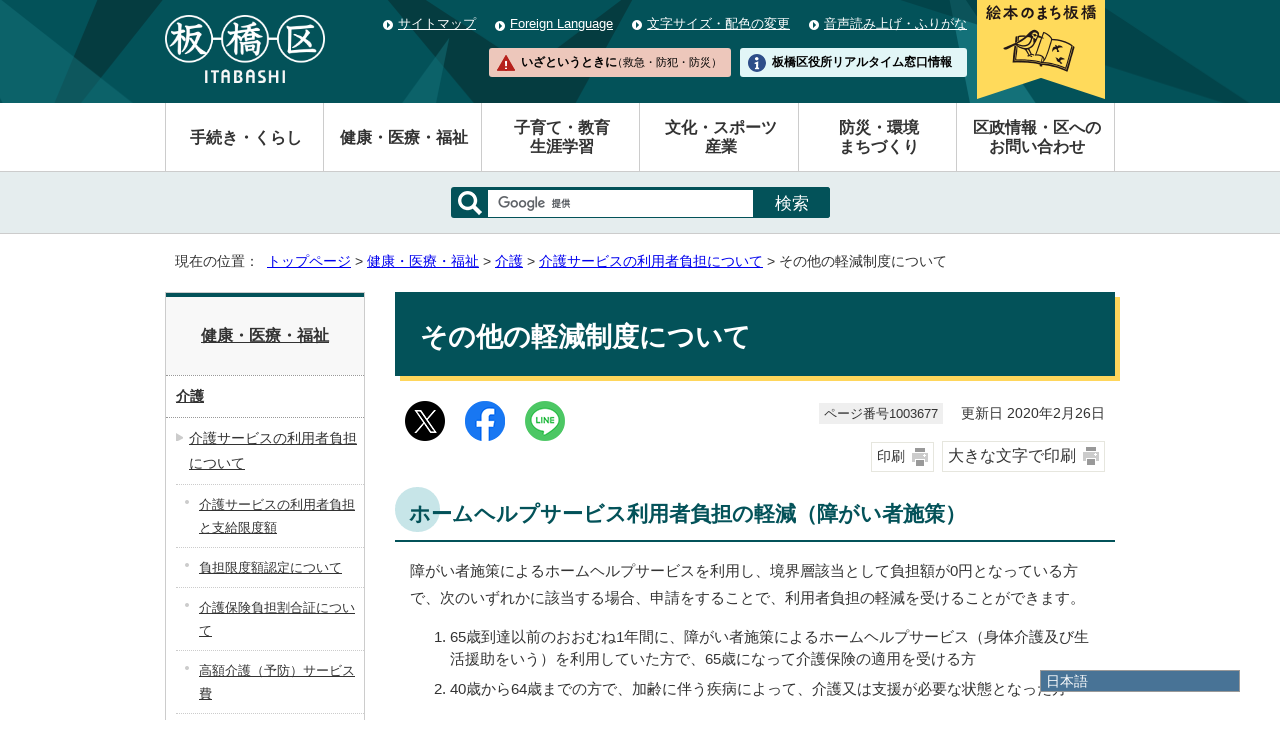

--- FILE ---
content_type: text/html
request_url: http://www.city.itabashi.tokyo.jp.cache.yimg.jp/kenko/kaigo/futan/1003677.html
body_size: 6175
content:
<!DOCTYPE html>
<html lang="ja">
<head prefix="og: http://ogp.me/ns# fb: http://ogp.me/ns/fb# article: http://ogp.me/ns/article#">
<!-- Google Tag Manager -->
<script>(function(w,d,s,l,i){w[l]=w[l]||[];w[l].push({'gtm.start':
new Date().getTime(),event:'gtm.js'});var f=d.getElementsByTagName(s)[0],
j=d.createElement(s),dl=l!='dataLayer'?'&l='+l:'';j.async=true;j.src=
'https://www.googletagmanager.com/gtm.js?id='+i+dl;f.parentNode.insertBefore(j,f);
})(window,document,'script','dataLayer','GTM-K893BMSF');</script>
<!-- End Google Tag Manager -->
<meta charset="UTF-8">
<title>その他の軽減制度について｜板橋区公式ホームページ</title>
<meta name="description" content="">
<meta name="keywords" content="板橋区公式ホームページ,板橋区,itabashi">
<meta name="google-site-verification" content="x4n03XUPYz6MJ4Yu0T-Sg9EEKB_pdXDBtIleHOGGx-8">
<!--[if lt IE 9]>
<script type="text/javascript" src="../../../_template_/_site_/_default_/_res/js/html5shiv-printshiv.min.js"></script>
<![endif]-->
<meta property="og:title" content="その他の軽減制度について｜板橋区公式ホームページ">
<meta property="og:type" content="article">
<meta property="og:description" content="板橋区公式ホームページ">
<meta property="og:url" content="https://www.city.itabashi.tokyo.jp/kenko/kaigo/futan/1003677.html">
<meta property="og:image" content="https://www.city.itabashi.tokyo.jp/_template_/_site_/_default_/_res/images/sns/ogimage.png">
<meta property="og:site_name" content="板橋区公式ホームページ">
<meta property="og:locale" content="ja_JP">
<script src="../../../_template_/_site_/_default_/_res/js/jquery-1.7.min.js" type="text/javascript"></script>
<script type="text/javascript">
//<!--
var FI = {};
FI.jQuery = jQuery.noConflict(true);
FI.smpcss = "../../../_template_/_site_/_default_/_res/design/default_smp.css?a";
FI.ads_banner_analytics = true;
FI.open_data_analytics = true;
FI.pageid_search_analytics = true;
FI.file_data_analytics = true;
//-->
</script>
<script src="../../../_template_/_site_/_default_/_res/js/smp.js?a" type="text/javascript"></script>
<script src="../../../_template_/_site_/_default_/_res/js/common.js?a" type="text/javascript"></script>
<script src="../../../_template_/_site_/_default_/_res/js/pagetop_fade.js?a" type="text/javascript"></script>
<script src="../../../_template_/_site_/_default_/_res/js/over.js" type="text/javascript"></script>
<script src="../../../_template_/_site_/_default_/_res/js/init.js" type="text/javascript"></script>
<script src="../../../_template_/_site_/_default_/_res/js/fm_util.js" type="text/javascript"></script>
<link id="cmncss" href="../../../_template_/_site_/_default_/_res/design/default.css?a" rel="stylesheet" type="text/css" class="pconly">
<link id="printcss" href="../../../_template_/_site_/_default_/_res/print_dummy.css" rel="stylesheet" type="text/css" class="pconly">
<link id="bgcss" href="../../../_template_/_site_/_default_/_res/dummy.css" rel="stylesheet" type="text/css">
<script type="text/javascript">
//<!--
var bgcss1 = "../../../_template_/_site_/_default_/_res/a.css";
var bgcss2 = "../../../_template_/_site_/_default_/_res/b.css";
var bgcss3 = "../../../_template_/_site_/_default_/_res/c.css";
var bgcss4 = "../../../_template_/_site_/_default_/_res/dummy.css";
// -->
</script>
<link rel="apple-touch-icon-precomposed" href="../../../_template_/_site_/_default_/_res/images/apple-touch-icon-precomposed.png">
<link rel="shortcut icon" href="../../../_template_/_site_/_default_/_res/favicon.ico" type="image/vnd.microsoft.icon">
<link rel="icon" href="../../../_template_/_site_/_default_/_res/favicon.ico" type="image/vnd.microsoft.icon">
<script id="pt_loader" src="../../../_template_/_site_/_default_/_res/js/ewbc.min.js"></script>
<olang>
<script src="https://code.jquery.com/jquery-3.6.0.min.js"></script>
<link rel="stylesheet" href="../../../_template_/_site_/_default_/_res/js/mysite/mysite_menu.min.css">
<script src="../../../_template_/_site_/_default_/_res/js/mysite/mysite_menu.min.js" charset="UTF-8"></script>
</olang>
<script src="../../../_template_/_site_/_default_/_res/js/mysite/mysite_setting.js" type="text/javascript"></script>
</head>
<body>
<!-- Google Tag Manager (noscript) -->
<noscript><iframe src="https://www.googletagmanager.com/ns.html?id=GTM-K893BMSF"
height="0" width="0" style="display:none;visibility:hidden" title="GTM"></iframe></noscript>
<!-- End Google Tag Manager (noscript) -->
<div id="fb-root"></div>
<script type="text/javascript">(function(d, s, id) {
var js, fjs = d.getElementsByTagName(s)[0];
if (d.getElementById(id)) return;
js = d.createElement(s); js.id = id;
js.src = "//connect.facebook.net/ja_JP/sdk.js#xfbml=1&version=v2.8";
fjs.parentNode.insertBefore(js, fjs);
}(document, 'script', 'facebook-jssdk'));</script>
<noscript>
<p class="scriptmessage">当ウェブサイトではjavascriptを使用しています。 javascriptの使用を有効にしなければ、一部の機能が正確に動作しない恐れがあります。お手数ですがjavascriptの使用を有効にしてください。</p>
</noscript>
<div id="wrapbg">
<div id="wrap">
<header id="headerbg" class="clearfix" role="banner">
<div id="blockskip" class="pconly"><a href="#HONBUN">エンターキーを押すと、ナビゲーション部分をスキップし本文へ移動します。</a></div>
<div id="header" class="clearfix">
<div id="tlogo" class="clearfix">
<p><a href="https://www.city.itabashi.tokyo.jp/"><img src="../../../_template_/_site_/_default_/_res/design/images/header/tlogo.png" alt="板橋区公式ホームページ" width="241" height="103"></a></p>
</div>
<div id="util">
<div id="util2">
<ul class="clearfix">
<li><a href="../../../sitemap.html">サイトマップ</a></li>
<li lang="en"><a href="../../../kusei/kouhou/about/foreignlanguage.html">Foreign Language</a></li>
<li class="pconly"><a href="../../../kusei/kouhou/about/usability.html">文字サイズ・配色の変更</a></li>
<li><a href="javascript:void(0);" id="pt_enable">音声読み上げ・ふりがな</a></li>
</ul>
</div>
<div id="util1">
<ul class="clearfix">
<li>
<a href="../../../kusei/seisakukeiei/promotion/1025922/index.html">
<img src="../../../_template_/_site_/_default_/_res/design/images/header/nav_img_pc2.png" alt="絵本のまち板橋" class="imgchange" width="128" height="104">
</a>
</li>
<li><a href="../../../1014978/index.html">いざというときに<span>（救急・防犯・防災）</span></a></li>
<li><a href="https://madoguchi.city.itabashi.tokyo.jp/">板橋区役所<br class="smponly">リアルタイム窓口情報</a></li>
</ul>
</div>
</div>
</div>
</header>
<div id="floating_menu"></div>
<hr class="hide">
<nav id="gnavibg" role="navigation" aria-label="メインメニュー">
<div id="gnavi">
<ul class="clearfix">
<li><a href="../../../tetsuduki/index.html">手続き・くらし</a></li>
<li class="choice" aria-current="page"><a href="../../../kenko/index.html">健康・医療・福祉</a></li>
<li><a href="../../../kosodate/index.html">子育て・教育<br class="pconly"><span class="smponly">・</span>生涯学習</a></li>
<li><a href="../../../bunka/index.html">文化・スポーツ<br class="pconly"><span class="smponly">・</span>産業</a></li>
<li><a href="../../../bousai/index.html">防災・環境<br class="pconly"><span class="smponly">・</span>まちづくり</a></li>
<li><a href="../../../kusei/index.html">区政情報・区へのお問い合わせ</a></li>
</ul>
</div>
</nav>
<hr class="hide">
<div id="sitesearch">
<div id="formwrap">
<form action="/search.html" id="cse-search-box" role="search"><label for="key"><img alt="サイト内検索" height="24" src="/_template_/_site_/_default_/_res/design/images/header/icona_search.png" width="24" /></label> <input name="cx" type="hidden" value="000563742239427513219:rxu9ubk1yta" /> <input name="ie" type="hidden" value="UTF-8" /> <input id="key" name="q" type="text" /><input class="submit" type="submit" value="検索" /> <script type="text/javascript" src="https://www.google.co.jp/coop/cse/brand?form=cse-search-box&lang=ja"></script></form>
</div>
</div>
<hr class="hide">
<nav id="tpath" role="navigation" aria-label="現在の位置">
<p>現在の位置：&nbsp;
<a href="https://www.city.itabashi.tokyo.jp/">トップページ</a> &gt;
<a href="../../../kenko/index.html">健康・医療・福祉</a> &gt;
<a href="../../../kenko/kaigo/index.html">介護</a> &gt;
<a href="../../../kenko/kaigo/futan/index.html">介護サービスの利用者負担について</a> &gt;
その他の軽減制度について
</p>
</nav>
<hr class="hide">
<div id="pagebody" class="clearfix lnavileft">
<p class="skip"><a id="HONBUN">ここから本文です。</a></p>
<main id="page" role="main">
<article id="content">
<div id="voice">
<h1>その他の軽減制度について</h1>
<div class="box">
<div class="sns ai_skip rs_skip rs_preserve">
<div id="tw"><a href="https://twitter.com/intent/tweet?text=%E3%81%9D%E3%81%AE%E4%BB%96%E3%81%AE%E8%BB%BD%E6%B8%9B%E5%88%B6%E5%BA%A6%E3%81%AB%E3%81%A4%E3%81%84%E3%81%A6%ef%bd%9c%E6%9D%BF%E6%A9%8B%E5%8C%BA%E5%85%AC%E5%BC%8F%E3%83%9B%E3%83%BC%E3%83%A0%E3%83%9A%E3%83%BC%E3%82%B8&url=https%3A%2F%2Fwww.city.itabashi.tokyo.jp%2Fkenko%2Fkaigo%2Ffutan%2F1003677.html" target="_blank"><img alt="このページの情報をXでポストできます" height="40" src="/_template_/_site_/_default_/_res/images/sns/post.png" width="40"></a></div>

<div id="fb"><a href="http://www.facebook.com/sharer.php?u=https%3A%2F%2Fwww.city.itabashi.tokyo.jp%2Fkenko%2Fkaigo%2Ffutan%2F1003677.html&t=%E3%81%9D%E3%81%AE%E4%BB%96%E3%81%AE%E8%BB%BD%E6%B8%9B%E5%88%B6%E5%BA%A6%E3%81%AB%E3%81%A4%E3%81%84%E3%81%A6%ef%bd%9c%E6%9D%BF%E6%A9%8B%E5%8C%BA%E5%85%AC%E5%BC%8F%E3%83%9B%E3%83%BC%E3%83%A0%E3%83%9A%E3%83%BC%E3%82%B8" target="_blank"><img alt="このページの情報をフェイスブックでシェアできます" height="40" src="/_template_/_site_/_default_/_res/images/sns/share2.png" width="40"></a></div>

<div id="snsline"><a href="https://line.me/R/msg/text/?%E3%81%9D%E3%81%AE%E4%BB%96%E3%81%AE%E8%BB%BD%E6%B8%9B%E5%88%B6%E5%BA%A6%E3%81%AB%E3%81%A4%E3%81%84%E3%81%A6%ef%bd%9c%E6%9D%BF%E6%A9%8B%E5%8C%BA%E5%85%AC%E5%BC%8F%E3%83%9B%E3%83%BC%E3%83%A0%E3%83%9A%E3%83%BC%E3%82%B8%0d%0ahttps%3A%2F%2Fwww.city.itabashi.tokyo.jp%2Fkenko%2Fkaigo%2Ffutan%2F1003677.html" target="_blank"><img alt="このページの情報をラインでシェアできます" height="40" src="/_template_/_site_/_default_/_res/images/sns/lineit2.png" width="40"></a></div>
</div>
<p class="update">
<span class="idnumber">ページ番号1003677</span>　
更新日
2020年2月26日
</p>
<p class="printbtn pconly"><span class="print pconly"><a href="javascript:void(0);" onclick="print(); return false;">印刷</a></span><span class="printl"><a href="javascript:void(0);" onclick="printData(); return false;">大きな文字で印刷</a></span></p>
<!-- ▲▲▲ END box ▲▲▲ --></div>
<h2>ホームヘルプサービス利用者負担の軽減（障がい者施策）</h2>
<p>障がい者施策によるホームヘルプサービスを利用し、境界層該当として負担額が0円となっている方で、次のいずれかに該当する場合、申請をすることで、利用者負担の軽減を受けることができます。</p>
<ol>
<li>65歳到達以前のおおむね1年間に、障がい者施策によるホームヘルプサービス（身体介護及び生活援助をいう）を利用していた方で、65歳になって介護保険の適用を受ける方</li>
<li>40歳から64歳までの方で、加齢に伴う疾病によって、介護又は支援が必要な状態となった方</li>
</ol>
<p>軽減の対象となるサービスは、訪問介護、介護予防訪問介護、夜間対応型訪問介護、第一号訪問事業のうち介護予防訪問介護に相当する事業（自己負担割合が保険給付と同様のものに限る）です。</p>
<p>申請により軽減対象となった場合には「訪問介護利用者負担額減額認定証」を交付しますので、サービス事業者に提示してください。利用者負担は、0円（全額免除）になります。</p>
<p>申請は、介護保険課　給付係（03-3579-2356）で受付しています。</p><ul class="objectlink"><li><a href="../../../kenko/kaigo/1003680/1003683.html">境界層該当者の軽減制度</a></li></ul><h2>災害などの場合の減免制度</h2>
<p>災害などの特別な事情により、利用者負担分を支払うことが一時的に困難なときは、利用者負担分が免除になります。詳しくは、介護保険課　給付係（03-3579-2356）までお問い合わせください。</p>
<div class="articleall">
<h2 class="kanren plus">関連リンク</h2>
<ul class="objectlink">
<li><a href="../../../kenko/kaigo/futan/index.html">介護サービスの利用者負担について</a></li>
</ul>
</div>
<div id="pagequest">
<h2>より良いウェブサイトにするために、ページのご感想をお聞かせください。</h2>

<form method="post" action="https://www.city.itabashi.tokyo.jp/cgi-bin/quick-enquetes/G3503500000" accept-charset="UTF-8">
<input type="hidden" name="confirming" value="false" />
<input type="hidden" name="page_title" value="その他の軽減制度について" />
<input type="hidden" name="page_url" value="https://www.city.itabashi.tokyo.jp/kenko/kaigo/futan/1003677.html" />
<fieldset>
<legend>このページの情報は役に立ちましたか？</legend>
<input id="field3-radio0" name="fields[3][radio]" type="radio" value="役に立った" /><label for="field3-radio0">役に立った</label>
<input id="field3-radio1" name="fields[3][radio]" type="radio" value="役に立たなかった" /><label for="field3-radio1">役に立たなかった</label>
</fieldset>
<fieldset>
<legend>このページは見つけやすかったですか？</legend>
<input id="field5-radio0" name="fields[5][radio]" type="radio" value="見つけやすかった" /><label for="field5-radio0">見つけやすかった</label>
<input id="field5-radio1" name="fields[5][radio]" type="radio" value="見つけにくかった" /><label for="field5-radio1">見つけにくかった</label>
</fieldset>
<p class="textcenter">
<button type="submit" name="action" value="next">送信</button>
</p>
</form>
</div>
<div id="reference">
<h2><span>このページに関する</span>お問い合わせ</h2>
<p><span class="department">健康生きがい部 介護保険課 給付係</span><br>〒173-8501　東京都板橋区板橋二丁目66番1号<br>電話：03-3579-2356　ファクス：03-3579-3402<br><a class="mail" href="https://www.city.itabashi.tokyo.jp/cgi-crm/CRM030/CRM030_004/G3503500000/1003677">健康生きがい部 介護保険課へのお問い合わせや相談は専用フォームをご利用ください。</a></p>
</div>
</div>
</article>
</main>
<hr class="hide">
<nav id="lnavi" class="pconly" role="navigation" aria-labelledby="localnav">
<div id="menubg">
<div id="menu">
<h2 id="localnav"><a href="../../../kenko/index.html">健康・医療・福祉</a></h2>
<h3><a href="../../../kenko/kaigo/index.html">介護</a></h3>
<h4><a href="../../../kenko/kaigo/futan/index.html">介護サービスの利用者負担について</a></h4>
<ul class="lmenu">
<li><a href="../../../kenko/kaigo/futan/1003670.html">介護サービスの利用者負担と支給限度額</a></li>
<li><a href="../../../kenko/kaigo/futan/1003671.html">負担限度額認定について</a></li>
<li><a href="../../../kenko/kaigo/futan/1003672.html">介護保険負担割合証について</a></li>
<li><a href="../../../kenko/kaigo/futan/1003673.html">高額介護（予防）サービス費</a></li>
<li><a href="../../../kenko/kaigo/futan/1003674.html">介護サービス事業者等による利用者負担の軽減について</a></li>
<li><a href="../../../kenko/kaigo/futan/1003675.html">高額医療・高額介護合算制度の概要</a></li>
<li><a href="../../../kenko/kaigo/futan/1003676.html">住宅改修費等の貸付制度</a></li>
<li class="choice" aria-current="page">その他の軽減制度について</li>
<li><a href="../../../kenko/kaigo/futan/1003678.html">高額医療合算介護（予防）サービス費等について</a></li>
<li><a href="../../../kenko/kaigo/futan/1003679.html">介護保険住宅改修費等受領委任払いについて</a></li>
</ul>
</div>
</div>
<p class="lnavifaq"><a href="../../../faq/index.html">よくある質問と回答</a></p>
</nav>
</div>
<hr class="hide">
<aside id="guidebg" role="complementary">
<div id="guide">
<p class="pagetop"><a href="#wrap"><img src="../../../_template_/_site_/_default_/_res/design/images/page/mark_pagetop.png" alt="このページの先頭へ戻る" width="60" height="60"></a></p>
<ul>
<li><a href="javascript:history.back();" class="pageback">前のページへ戻る</a></li>
<li><a href="https://www.city.itabashi.tokyo.jp/" class="pagehome">トップページへ戻る</a></li>
</ul>
<div class="viewmode">
<dl>
<dt>表示</dt><dd>
<ul>
<li><a href="javascript:void(0)" id="viewmode_pc">PC</a></li>
<li><a href="javascript:void(0)" id="viewmode_smp">スマートフォン</a></li>
</ul>
</dd>
</dl>
</div>
</div>
</aside>
<hr class="hide">
<footer role="contentinfo">
<div id="footerbg" class="clearfix">
<div id="footernavi" class="clearfix">
<ul>
<li><a href="../../../kusei/kouhou/about/index.html">このサイトについて</a></li>
<li><a href="../../../kusei/publiccomment/koe/1006890.html">区へのお問い合わせ</a></li>
<li><a href="../../../kusei/kouhou/about/mobile.html">携帯サイト</a></li>
<li><a href="../../../kusei/kouhou/about/1014986.html">リンク集</a></li>
</ul>
</div>
<div id="footerwrap">
<div id="footer" class="clearfix">
<div id="add" class="clearfix">
<h2>板橋区役所</h2>
<address>
〒173-8501　東京都板橋区板橋二丁目66番1号<br>
代表電話番号：03-3964-1111　ファクス番号（広聴広報課受付）：03-3579-2028
</address>
<p><span>地方公共団体（市区町村）コード</span>131199</p>
<p><span>法人番号</span>6000020131199（<a href="../../../tetsuduki/koseki/mynumber/1045073/1001657.html">法人番号について</a>）</p>
</div>
<ul>
<li><a href="../../../kusei/chosha/1043016/1043099/1042903.html">開庁日時</a></li>
<li><a href="../../../kusei/chosha/1043016/1043099/1042899.html">交通案内</a></li>
<li><a href="../../../tetsuduki/koseki/madoguchi/madoguchi/1033679/index.html">区民事務所</a></li>
</ul>
</div>
</div>
</div>
<div id="copy">
<p lang="en" xml:lang="en">&copy; ITABASHI CITY OFFICE All Rights Reserved.</p>
</div>
</footer>
</div>
</div>
<!-- xmldata for linkcheck start
<linkdata>
<pageid>1003677</pageid>
<pagetitle>その他の軽減制度について</pagetitle>
<pageurl>https://www.city.itabashi.tokyo.jp/kenko/kaigo/futan/1003677.html</pageurl>
<device>p</device>
<groupid>G3503500000</groupid>
<groupname>健康生きがい部介護保険課</groupname>
<linktitle></linktitle>
<linkurl></linkurl>
</linkdata>
xmldata for linkcheck end  -->
</body>
</html>


--- FILE ---
content_type: text/css
request_url: http://www.city.itabashi.tokyo.jp.cache.yimg.jp/_template_/_site_/_default_/_res/design/default.css?a
body_size: 507
content:
@charset "utf-8";
/*---- 共通 ----*/
@import url(../layout.css);
@import url(../common.css?0718);

/*---- システム共通 ----*/
@import url(../eventportal.css);
@import url(../eventcal.css?0718);
@import url(../event.css);
@import url(../map.css);
@import url(../opendata.css);
@import url(../mypage.css);

/*---- デザイン ----*/
@import url(site.css?0722);
@import url(content.css?0514);
@import url(parts.css?0718);
@import url(../fontstyle.css);
@import url(../print.css);



--- FILE ---
content_type: text/css
request_url: http://www.city.itabashi.tokyo.jp.cache.yimg.jp/_template_/_site_/_default_/_res/design/site.css?0722
body_size: 16655
content:
@charset "utf-8";
/*------------------------------------------------------------------------------
[1] レイアウト[ 配置 + 書式設定その他 ]
[2] 詳細デザイン
------------------------------------------------------------------------------*/
/*******************************************************************************
[1] レイアウト[ 配置 + 書式設定その他 ]
*******************************************************************************/
/*==============================================================================
	配置　独自の設定
==============================================================================*/
body{
	min-width:950px;
	font-family:"メイリオ",Meiryo,"ヒラギノ角ゴ Pro W3","Hiragino Kaku Gothic Pro","ＭＳ Ｐゴシック",sans-serif;
}
input,select,textarea,button{
	font-family:"メイリオ",Meiryo,"ヒラギノ角ゴ Pro W3","Hiragino Kaku Gothic Pro","ＭＳ Ｐゴシック",sans-serif;
}
#headerbg{
	width: 100%;
}
#wrap{
	margin:0px auto 0px auto;
	font-size:95%;
	background:#FFF;
}
#guide{
	font-size:90%;
	padding:20px 0px 20px 0px;
}
/*==============================================================================
	書式設定その他
==============================================================================*/
#tpath{
	font-size:90%;
}
#content,#content2,#content3{
	background:#FFFFFF;
}
#content,#content2,#content3{
	background:#FFFFFF;
}
/*******************************************************************************
[2] 詳細デザイン
*******************************************************************************/
/*==============================================================================
	ヘッダ
==============================================================================*/
#headerbg{
	padding-top: 15px;
	padding-bottom: 20px;
	background: url("images/header/header_bg.png") center top;
}
#headerbg #header{
	margin: 0px auto 0px auto;
    width: 950px;
}
#headerbg #tlogo{
	float: left;
	width: 160px;
}
#headerbg #tlogo img{
	width: 100%;
	height: auto;
	vertical-align:bottom;
}
#headerbg #tlogo p{
	width: 100%;
}
#headerbg #util{
	padding-right: 148px;
	width: 762px;
	float: right;
	box-sizing: border-box;
	position: relative;
	text-align: left;
}
/*------------------------------------------------------------------------------
	util1
------------------------------------------------------------------------------*/
#headerbg #util1 ul{
	margin-top: 10px;
	display:block;
	text-align: right;
	list-style-type:none;
}
#headerbg #util1 ul li{
	display: inline-block;
	text-align:left;
	font-size:85%;
}
#headerbg #util1 ul li + li{
	margin-left: 5px;
}
#headerbg #util1 ul li:first-child{
	width: 138px;
	position: absolute;
	right: 0;
	top: -20px;
}
#headerbg #util1 ul li:not(:first-child) a{
	padding: 6px 6px 6px 32px;
	display:block;
	color: #000;
	text-decoration: none;
	font-weight: bold;
	border-radius: 3px;
}
#headerbg #util1 ul li:nth-of-type(2){
	width:19.7em;
}
#headerbg #util1 ul li:nth-of-type(3){
	width: 18.5em;
}
#headerbg #util1 ul li:nth-of-type(2) a{
	background: url(images/header/icon_1.png) no-repeat left 8px center,#edc7bb;
}
#headerbg #util1 ul li:nth-of-type(2)  a span{
	font-weight: normal;
	margin-left: -0.5em;
	font-size: 90%;
}
#headerbg #util1 ul li:nth-of-type(3) a{
	background: url(images/header/icon_2.png) no-repeat left 8px center,#e2f6f7;
}
/*------------------------------------------------------------------------------
	util2
------------------------------------------------------------------------------*/
#headerbg #util2 ul{
	margin-bottom:15px;
	text-align: right;
}
#headerbg #util2 ul li{
	padding-left: 15px;
	position: relative;
	display: inline-block;
	letter-spacing: normal;
	font-size:90%;
}
#headerbg #util2 ul li::before,
#headerbg #util2 ul li::after{
	content: "";
	position: absolute;
}
#headerbg #util2 ul li::before{
	width: 10px;
	height: 10px;
	top: 5px;
	left: 0;
	background-color: #fff;
	border-radius: 100%;
}
#headerbg #util2 ul li::after{
	width: 6px;
	height: 6px;
    top: 7px;
    left: 4px;
	border: 3px solid transparent;
	border-left: 3px solid #035259;
	box-sizing: border-box;
}
#headerbg #util2 ul li + li{
	margin-left: 15px;
}
#headerbg #util2 ul li a{
	display:block;
	color: #ffffff;
}
/*==============================================================================
	グローバルナビ
==============================================================================*/
#gnavibg{
	border-bottom:1px solid #CCC;
}
#gnavibg #gnavi ul{
	width: 100%;
	display: flex;
	border-left: 1px solid #ccc;
	box-sizing: border-box;
}
#gnavibg #gnavi ul li{
	flex-basis: calc(100% / 6);
	display: flex;
	box-sizing: border-box;
	border-right: 1px solid #ccc;
}
#gnavibg #gnavi ul li a{
	display: flex;
	flex-direction: column;
	flex-wrap: wrap;
	justify-content: center;
	align-items: center;
	width: 100%;
	height: 100%;
	color:#333;
	padding: 15px 10px 15px 13px;
	box-sizing: border-box;
	line-height:1.2;
	font-size:95%;
}
#gnavibg #gnavi ul li a:hover{
	color: #333;
	background-color: #C7E5E8;
}
/*--スマホワンソースの場合のメニュー非表示--*/
#gnavibg p.hnplus, #gnavibg p.hnminus{
	display:none;
}
/*==============================================================================
	検索
==============================================================================*/
#sitesearch{
	min-width: 950px;
	padding: 15px 0px 15px 0px;
	background-color: #e5edee;
	border-bottom: 1px solid #ccc;
	box-sizing: border-box;
}
#sitesearch #formwrap{
	margin: auto;
}
#sitesearch #formwrap form{
	display: inline-block;
	background: #035259;
	border-radius: 3px;
}
#sitesearch #formwrap form label{
	padding:3px 1px 3px 7px;
	text-align: center;
}
#sitesearch #formwrap form label img{
	vertical-align:middle;
}
#sitesearch #formwrap #key{
	padding:2px 5px 5px 10px!important;
	width:250px!important;
	height:auto!important;
	font-size:110%;
	border: 1px solid #035259!important;
	background-position: left 10px center!important;
	border-radius:0px!important;
}
#sitesearch #formwrap .submit{
	padding: 4px 20px 2px 20px!important;
	box-sizing: border-box;
	color: #ffffff;
	font-size: 110%;
	background-color: #035259;
	border-radius: 0px 3px 3px 0px!important;
	border: 1px solid #035259!important;
	vertical-align: middle;
	-webkit-appearance: none;
}
/*==============================================================================
	左メニュー
==============================================================================*/
#menu{
	width: 198px;
	font-size:95%;
	background:#FFFFFF;
	border:1px solid #ccc;
}
#menu a{
	color:#333;
}
/*------------------------------------------------------------------------------
	見出しh2
------------------------------------------------------------------------------*/
#menu h2 a,#menu h2 span:not([lang]){
	padding: 25px 5px 25px 5px;
	width: 188px;
	display:block;
	color:#333333;
	border-top: 4px solid #035259;
	background-color: #F8F8F8;
}
/*------------------------------------------------------------------------------
	リンクなし　セパレータ
------------------------------------------------------------------------------*/
#menu h3.separator{
	margin:0px;
	padding:10px 5px 8px 8px;
	width: 185px;
	background:#EEEEEE;
	border-top:1px dotted #999;
	line-height: 1.5;
}
#menu h4.separator,#menu h5.separator,#menu h6.separator{
	margin:0px 0px 0px 10px;
	padding:10px 5px 8px 6px;
	width: 177px;
	background:#EEEEEE;
	border-top:1px dotted #999;
	line-height: 1.5;
}
/*------------------------------------------------------------------------------
	詳細メニュー　h3 h4 ul 同じリスト風デザイン
------------------------------------------------------------------------------*/
#menu h3{
	margin:0px;
	background:#FFF;
	border-bottom:none;
}
#menu h4{
	margin:0px;
	font-weight:normal;
	background:#FFF;
	border-bottom:none;
}
#menu h5{
	margin-left:10px;
	font-weight:normal;
	background:#FFF;
	border-bottom:none;
}
#menu h3 a{
	padding:8px 5px 8px 10px;
	width: 183px;
	border-top:1px dotted #999;
}
#menu h3 a:hover{
	background:#FFEAAD;
}
#menu h4 a{
	padding:8px 5px 8px 23px;
	width:170px;
	background:url(images/lnavi/mark_lnavi.png) no-repeat 10px 15px;
	border-top:1px dotted #999;
}
#menu h4 a:hover{
	background:#FFEAAD url(images/lnavi/mark_lnavi_o.png) no-repeat 10px 15px;
}
#menu h5 a{
	padding:8px 5px 8px 23px;
	width:160px;
	background:url(images/lnavi/mark_lnavi.png) no-repeat 10px 15px;
	border-top:1px dotted #999;
}
#menu h5 a:hover{
	background:#FFEAAD url(images/lnavi/mark_lnavi_o.png) no-repeat 10px 15px;
}
#menu ul{
	background:#FFF;
}
#menu ul li a{
	padding:8px 5px 8px 23px;
	width: 170px;
	background:url(images/lnavi/mark_lnavi.png) no-repeat 10px 15px;
	border-top:1px dotted #CCC;
}
#menu ul li a:hover{
	background:#FFEAAD url(images/lnavi/mark_lnavi_o.png) no-repeat 10px 15px;
}
#menu ul li.choice{
	padding:8px 5px 8px 23px;
	width:170px;
	display:block;
	background:#FFEAAD url(images/lnavi/mark_lnavi_o.png) no-repeat 10px 15px;
	border-top:1px dotted #CCC;
}
/*------------------------------------------------------------------------------
	入れ子リスト
------------------------------------------------------------------------------*/
#menu ul.lmenu li{
	margin-left:10px;
}
#menu ul.lmenu li a{
	width: 160px;
	background:url(images/lnavi/mark_slnavi.png) no-repeat 9px 15px;
	border-top:1px dotted #CCC;
	border-bottom:none;
}
#menu ul.lmenu li a:hover{
	background:#FFEAAD url(images/lnavi/mark_slnavi_o.png) no-repeat 9px 15px;
}
#menu ul.lmenu li.choice{
	width:160px;
	display:block;
	background:#FFEAAD url(images/lnavi/mark_slnavi_o.png) no-repeat 9px 15px;
	border-top:1px dotted #CCC;
	border-bottom:none;
}

/* よくある質問 */
#lnavi p.lnavifaq{
	background-color: #035259;
	text-align: center;
	border-radius: 3px;
}
#lnavi p.lnavifaq a{
	padding:15px 5px 15px 5px;
	display:block;
	font-weight:bold;
	color: #ffffff;
	text-decoration:none;
}
#lnavi p.lnavifaq a::before{
    content: "";
    display: inline-block;
	width: 31px;
	height: 24px;
    padding-left: 10px;
	background: url(images/top/icon_faq.png) no-repeat left center;
    -ms-background-size: 31px 24px;
    -moz-background-size: 31px 24px;
    -webkit-background-size: 31px 24px;
    background-size: 31px 24px;
    vertical-align: middle;
}
/*==============================================================================
	ページ遷移
==============================================================================*/
#guide ul,#guide ul li{
	display:inline;
}
/*------------------------------------------------------------------------------
	このページのトップへ
------------------------------------------------------------------------------*/
#guidebg #guide p.pagetop{
    display: block;
    clear: both;
    text-align: right;
    position: fixed;
    right: 30px;
    bottom: 55px;
    z-index: 10000;
}
#guidebg #guide p.pagetop a{
	padding-left:18px;
}
/*	トップ
------------------------------------------------------------------------------*/
#topguidebg #guide{
	display: flex;
	justify-content: flex-end;
	align-items: center;
}
#topguidebg #guide p.pagetop{
	order:3;
}
#topguidebg #guide div.viewmode{
	margin-right:20px;
	order:2;
}
/*------------------------------------------------------------------------------
	ページ戻り
------------------------------------------------------------------------------*/
#guide ul li a.pageback{
	margin-right:15px;
	padding-left:20px;
	background:url(images/page/mark_pageback.png) no-repeat left center;
}
#guide ul li a.pagehome{
	padding-left:20px;
	background:url(images/page/mark_pagehome.png) no-repeat left center;
}
/*------------------------------------------------------------------------------
	表示切替
------------------------------------------------------------------------------*/
#guide .viewmode{
	display:inline;
	font-size:95%;
}
#guide .viewmode dl,#guide .viewmode dt,#guide .viewmode dd{
	display:inline-block;
	*display:inline;
    *zoom:1;
}
#guide .viewmode dl:after{
	content:"";
	display:block;
	clear:both;
}
#guide .viewmode dl{
	margin-left:20px;
	background:#FFFFFF;
    border: 1px solid #CCCCCC;
    border-radius: 3px;
	vertical-align:middle;
}
#guide .viewmode dt{
	padding:5px 10px 5px 10px;
	display:inline-block;
	*display:inline;
    *zoom:1;
	color: #fff;
	background:#035259;
	border-right:1px solid #CCCCCC;
	vertical-align:middle;
    border-radius: 3px 0 0 3px;
}
#guide .viewmode dd{
	vertical-align:middle;
}
#guide .viewmode ul{
    display:table;
	list-style-type:none;
}
#guide .viewmode ul li{
    display: table-cell;
	text-align:center;
	white-space: nowrap;
}
#guide .viewmode dd a{
	padding:5px 15px 5px 15px;
	display:block;
    color: #333333;
    text-decoration: none;
}
#guide .viewmode #viewmode_pc{
	border-right:1px solid #CCC;
    background: -moz-linear-gradient(top,#EEEEEE,#FFFFFF);
    background: -webkit-gradient(linear,left top,left bottom,from(#EEEEEE),to(#FFFFFF));
    background: linear-gradient(to bottom, #EEEEEE,#FFFFFF);
}
#guide .viewmode #viewmode_smp{
    border: none;
    background: -moz-linear-gradient(top,#FFFFFF,#EEEEEE);
    background: -webkit-gradient(linear,left top,left bottom,from(#FFFFFF),to(#EEEEEE));
    background: linear-gradient(to bottom, #FFFFFF,#EEEEEE);
    border-radius:0 3px 3px 0;
}
/*==============================================================================
	フッタ
==============================================================================*/
/*------------------------------------------------------------------------------
	フッタリンク
------------------------------------------------------------------------------*/
#footernavi ul,#topfooternavi ul{
	padding:10px 5px 10px 5px;
	font-size: 95%;
	text-align:center;
	list-style-type:none;
}
#footernavi ul li,#topfooternavi ul li{
	margin-right:8px;
	margin-left:8px;
	padding-left:20px;
	display:inline;
	position: relative;
}
#footernavi ul li::before,#topfooternavi ul li::before,
#footernavi ul li::after,#topfooternavi ul li::after{
	content:"";
	position: absolute;
	top: 50%;
	left: 0;
}
#footernavi ul li::before,#topfooternavi ul li::before{
	margin-top: -6px;
	width: 12px;
    height: 12px;
    background-color: #035259;
    border-radius: 100%;
}
#footernavi ul li::after,#topfooternavi ul li::after{
	margin-top: -3px;
	width: 5px;
    height: 5px;
    box-sizing: border-box;
    border: 3px solid transparent;
    border-top: 3px solid transparent;
    border-bottom: 3px solid transparent;
    border-left: 4px solid #fff;
    left: 4px;
}
#footernavi ul li a,#topfooternavi ul li a{
	display:inline-block;
}
/*	トップ
------------------------------------------------------------------------------*/
#topfooterbg{
	position: relative;
}
#topfooterbg .pickupbtn{
	position: fixed;
	right:20px;
	bottom:55px;
	z-index: 10000;
}
/*	フッタ詳細
------------------------------------------------------------------------------*/
#footerwrap{
	margin-top: 10px;
	padding-top: 30px;
	padding-bottom: 10px;
	background:#e1e8de url(images/footer/footer_deco1.jpg) no-repeat top center;
}
#footer{
	padding-left: 110px;
	width: 950px;
	background: url(images/footer/fotter_logo.png) no-repeat;
	box-sizing: border-box;
}
#footer h2{
	margin-bottom:10px;
	font-size:180%;
	text-align:left;
}
#add{
	width: 640px;
	float: left;
	font-size:95%;
	line-height: 1.5;
}
#add p{
	margin-bottom:10px;
	display: inline-block;
	font-size: 95%;
}
address{
	margin-bottom:10px;
}
#add p + p{
	margin-left: 5px;
}
#add p span{
	margin-right: 8px;
	padding: 3px 8px 1px 8px;
	display: inline-block;
	background-color: #ffffff;
	border: 1px solid #cccccc;
}
#add p a{
	color:#000;
}
#footer ul{
	width: 170px;
	float: right;
	list-style: none;
}
#footer ul li + li{
	margin-top: 4px;
}
#footer ul li a{
	padding: 8px 14px 8px 30px;
	display: block;
	color: #FFF;
	background-color: #035259;
	border-bottom: 2px solid #cccccc;
	text-decoration: none;
	position: relative;
}
#footer ul li a::before{
    content: "";
    display:block;
	position:absolute;
	left:10px;
	top:calc(50% - 6px);
	width: 7px;
	height: 7px;
	border-top: 1px solid #fff;
	border-right: 1px solid #fff;
	transform: rotate(45deg);
}
#copy{
	margin:0px auto 0px auto;
	padding-bottom: 15px;
	clear:both;
	position: relative;
	font-size:85%;
	background:#e1e8de;
	border-bottom: 33px solid #035259;
	text-align:center;
}
#copy::after{
	margin-left: -15px;
	width: 31px;
	height: 16px;
	position: absolute;
	bottom: -16px;
	left: 50%;
	content:"";
	background: url(images/footer/footer_deco2.jpg);
}


--- FILE ---
content_type: text/css
request_url: http://www.city.itabashi.tokyo.jp.cache.yimg.jp/_template_/_site_/_default_/_res/design/content.css?0514
body_size: 2955
content:
@charset "utf-8";
/*------------------------------------------------------------------------------
[1] 共通設定
[2] メインコンテンツ 共通設定
[3] メインコンテンツ 詳細設定
------------------------------------------------------------------------------*/
/*******************************************************************************
[1] 共通設定
*******************************************************************************/
hr{
	margin:0px 15px 25px 15px;
	color:#FFFFFF;
	border:solid 1px #CCCCCC;
}
/*　本文へ　*/
#blockskip a{
	color:#FFF;
	background-color:#035259;
}
/*******************************************************************************
[2] メインコンテンツ 共通設定
********************************************************************************/
#content p.update, #content2 p.update, #content3 p.update{
	font-size:90%;
}
#content p span.idnumber, #content2 p span.idnumber, #content3 p span.idnumber{
	margin-right:0px;
	background:#EFEFEF;
	border: none;
}
/*==============================================================================
	SNSボタン
==============================================================================*/
#content #tw,#content2 #tw,#content3 #tw{
	margin-right:20px;
}
#content #fb,#content2 #fb,#content3 #fb{
	margin-right:20px;
}
/*==============================================================================
	印刷ボタン
==============================================================================*/
#content p span.print,#content2 p span.print,#content3 p span.print,
#content p span.printl,#content2 p span.printl,#content3 p span.printl{
	border:1px solid #e6e6de;
}
#content p span.print a,#content2 p span.print a,#content3 p span.print a,
#content p span.printl a,#content2 p span.printl a,#content3 p span.printl a{
	background:#fff url(images/content/print.gif) no-repeat right center;
}
/*******************************************************************************
[3] メインコンテンツ 詳細設定
********************************************************************************/
/*==============================================================================
	見出し・段落（h1からh6まで）
==============================================================================*/
#content h1,
#content2 h1,
#content p.faqtitle,
#content3 h1{
	margin-bottom: 25px;
	position: relative;
	font-size: 180%;
	color: #fff;
	z-index: 2;
	left:5px;
	top:5px;
}
#content h1,
#content2 h1,
#content p.faqtitle,
#content3 h1{
	padding: 15px 20px 20px 20px;
	width: 100%;
	display: block;
	font-weight: bold;
	box-sizing: border-box;
	background-color:#ffd65b;
}
#content h1::after,
#content2 h1::after,
#content p.faqtitle::after,
#content3 h1::after{
	position: absolute;
	content:"";
	width: 100%;
	height: 100%;
	background-color:  rgb(3, 82, 89);
	left: -5px;
	bottom: 5px;
	z-index:-2;
}
#content h1.h1img,
#content2 h1.h1img,
#content3 h1.h1img{
	left:0px;
	top:0px;	
}
#wrapcal #content h1{
	left:0;
}
#wrapcal #content h1::after,
#content h1.h1img::after,
#content2 h1.h1img::after,
#content3 h1.h1img::after{
	position: absolute;
	content:"";
	width:auto;
	height: auto;
	background-color: transparent;
	left: 0px;
	bottom: 0px;
}
#content h1 span.smallspan{
	font-size:75%;
}
#content h2,#content2 h2{
	padding: 12px 5px 10px 14px;
	position: relative;
	font-size:140%;
	color:#035259;
	border-bottom:2px solid #035259;
	line-height:1.5;
	z-index: 1;
}
#content h2::before,#content2 h2::before{
	width: 45px;
	height: 45px;
	content:"";
	position: absolute;
	left: 0;
	top: 0;
	border-radius: 100%;
	background-color: #C7E5E8;
	z-index: -1;
}
#wrapcal #content h2::before{
	background:none;
}
#content h3,#content2 h3{
	padding:7px 5px 7px 15px;
	font-size: 120%;
	background-color: #C7E5E8;
	border-bottom:1px solid #72A5A9;
	line-height:1.5;
}
#content h4,#content2 h4{
	margin-left:7px;
	padding: 7px 10px 5px 10px;
	font-size: 110%;
	background-color: #E5EDEE;
	line-height:1.5;
}
#content h5,#content2 h5{
	margin-left:7px;
	padding:2px 5px 2px 8px;
	font-size:100%;
	border-left:4px solid #035259;
	line-height:1.5;
}
#content h6,#content2 h6{
	margin-left:5px;
	padding:0px 5px 0px 10px;
	font-size:100%;
	line-height:1.5;
}
/*==============================================================================
	リスト
==============================================================================*/
/*------------------------------------------------------------------------------
	定義リスト
------------------------------------------------------------------------------*/
#content dt{
	background-color: #E5EDEE;
	position:relative;
	border:none;
	border-left: 2px solid #035259;
	overflow:hidden;
	box-shadow: 2px 0px 0px 0px #FFF inset;
}
#content dd{
	border-top:1px dotted #035259;
}
#content2 dt,#content2 .fieldlabel{
	border-color:#CCC;
}
/*------------------------------------------------------------------------------
	リンク付リスト
------------------------------------------------------------------------------*/
#content ul.objectlink li,#content2 ul.objectlink li{
	background:url(images/content/mark_list.png) no-repeat 5px 5px;
}
/*==============================================================================
	リストページ
==============================================================================*/
/*------------------------------------------------------------------------------
	通常リスト（セカンドトップ含む）
------------------------------------------------------------------------------*/
#content ul.listlink li,#content2 ul.listlink li{
	background:url(images/content/mark_list.png) no-repeat 5px 4px;
}
/*	リスト画像が登録されていた場合
------------------------------------------------------------------------------*/
#content ul li.thumbslist .thumbslink,#content2 ul li.thumbslist .thumbslink{
	background:url(images/content/mark_list.png) no-repeat 0px 3px;
}
/*------------------------------------------------------------------------------
	2列リスト（セカンドトップ含む）
------------------------------------------------------------------------------*/
#content ul.listlink2 li,#second ul.listlink2 li,#petit ul.listlink2 li{
	background:url(images/content/mark_list.png) no-repeat 5px 4px;
}
#content2 ul.listlink2 li{
	background:url(images/content/mark_list.png) no-repeat 5px 4px;
}
/*------------------------------------------------------------------------------
	孫リスト
------------------------------------------------------------------------------*/
#content ul.captionlink li span.captionlinktitle,#content2 ul.captionlink li span.captionlinktitle{
	margin:0px 5px 5px 15px;
	padding:0px 0px 0px 20px;
	background:url(images/content/mark_biglist.png) no-repeat 0px 3px;
}
#content ul.captionlink li span,#content2 ul.captionlink li span{
	margin:0px 5px 0px 35px;
}
#content ul.captionlink li ul.listlink li span,#content2 ul.captionlink li ul.listlink li span{
	margin:0px 0px 0px 0px;
}
#content ul.captionlink ul.listlink,#content2 ul.captionlink ul.listlink{
	margin-top:10px;
}
#content ul.captionlink ul.listlink li,#content2 ul.captionlink ul.listlink li{
	margin-bottom:10px;
}
/*------------------------------------------------------------------------------
	リストが一覧表示されている場合
------------------------------------------------------------------------------*/
#content ul li.list,#content2 ul li.list{
	background-image:url(images/content/mark_list.png);
}
#content ul li.thumbslist .list,#content2 ul li.thumbslist .list{
	padding-left:20px;
	background-image:url(images/content/mark_list.png);
	font-size:100%;
}
/*==============================================================================
	添付ファイルアイコン common.cssに記載
==============================================================================*/
/*==============================================================================
	テーブル
==============================================================================*/
#content th,#content2 th{
	background:#EFEFEF;
}
/*------------------------------------------------------------------------------
	表内リンクテンプレート
------------------------------------------------------------------------------*/
#content table ul.objectlink,#content2 table ul.objectlink{
	margin:0px 15px 0px 0px;
}
/*==============================================================================
	地図　common.cssに記載
==============================================================================*/
/*==============================================================================
	関連情報、添付ファイル
==============================================================================*/
#content h2.kanren,#content2 h2.kanren{
	padding-top: 15px;
	position: relative;
	color:#333;
	font-size:120%;
	background:#FFF6DC none;
	border-top: 1px solid #FFD65B;
	border-bottom: none;
}
#content h2.kanren::before,#content2 h2.kanren::before{
	content:"";
	width: 35px;
	height: 3px;
	position: absolute;
	left: 0;
	top: 1px;
	background:#FFD65B;
	border-radius: 0;
	z-index: 1;
}
/*==============================================================================
	オープンデータエリア
==============================================================================*/
#content .opendata h3,#content2 .opendata h3{
	background:#fde59e;
	font-size:110%;
	padding:5px 10px 3px 10px;
    border-bottom: none;
}
/*==============================================================================
	plugin
==============================================================================*/
.plugin{
	background:#EEEEEE;
	border:1px dotted #999;
}
/*==============================================================================
	ページ内アンケート
==============================================================================*/
#pagequest{
	margin:20px auto 20px auto;
	width:90%;
	clear:both;
	background-color:#FFFFFF;
	border:2px solid #CCCCCC;
}
#pagequest h2{
	margin:0px 0px 10px 0px;
	padding:5px 5px 5px 10px;
	font-size:100%;
	color:#333333;
	background:#EFEFEF none;
	border-left:none;
	border-top:none;
	border-right:none;
	border-bottom:1px dotted #CCCCCC;
}
#pagequest h2::before{
	content:none;
}
#pagequest p,#pagequest fieldset{
	margin:0px 15px 12px 15px;
	border:none;
	line-height:1.3;
}
#pagequest p label,#pagequest fieldset legend{
	margin-bottom:6px;
	padding:2px 0px 0px 7px;
	border-left:4px solid #CCCCCC;
}
#pagequest p label,#pagequest p strong,#pagequest fieldset legend{
	width:100%;
	display:inline-block;
}
#pagequest input,#pagequest textarea{
	margin:0px 4px 2px 13px;
	vertical-align:middle;
}
#pagequest input[type="text"],#pagequest textarea{
	width:90%;
}
#pagequest p.textcenter button{
	margin:0px;
	padding:2px 8px 2px 8px;
}
/*==============================================================================
	お問合せ
==============================================================================*/
#reference{
	margin:20px auto 20px auto;
	width:90%;
	clear:both;
	border:2px solid #035259;
}
#reference h2{
	margin:0px;
	padding:10px 5px 7px 10px;
	font-size:110%;
	color:#333;
	background: #E5EDEE;
	border-top:1px solid #FFF;
	border-right:1px solid #FFF;
	border-bottom:1px dotted #035259;
	border-left:1px solid #FFF;
}
#reference h2::before{
	content:none;
}
#reference p{
	margin:0px;
	padding:10px 15px 10px 15px;
}
#reference p a.mail{
	padding-left:30px;
	background:url(images/content/mail.png) no-repeat left 3px;
}
#reference p span.department{
	font-weight:bold;
}

--- FILE ---
content_type: text/css
request_url: http://www.city.itabashi.tokyo.jp.cache.yimg.jp/_template_/_site_/_default_/_res/design/parts.css?0718
body_size: 12157
content:
@charset "utf-8";
/*------------------------------------------------------------------------------
[1] 各種テンプレート
	汎用トップ
	イベント
	イベントカレンダー
	よくある質問
	施設
	アルバム
	汎用項目収集
	画像リンク
	サイトマップ
	新着更新情報
	オープンデータ
[2] 共通スタイル
	3列横並びメニュー（セカンドトップ / 汎用トップ / サイトマップ）
	サイドメニュー
	トピックス
	新着更新情報
	広告欄（トップページ、セカンドトップ）
	広告欄（画像リンク）
	ごみカレンダー
	スクロールメニュー（トップページ、汎用トップ）
------------------------------------------------------------------------------*/
/*******************************************************************************
[1] 各種テンプレート
*******************************************************************************/
/*==============================================================================
	地図から探す
==============================================================================*/
#content2 #mapcategory h2{
    color:#333;
}
#content2 #mapcategory h2::before{
	background:transparent;
}
/*==============================================================================
	汎用トップ
==============================================================================*/
/*------------------------------------------------------------------------------
	上メニュー
------------------------------------------------------------------------------*/
/* 画像
------------------------------------------------------------------------------*/
#ptopnavi ul.imgnavi{
	list-style-type:none;
	clear:both;
}
#ptopnavi ul.imgnavi li{
	margin:0px 10px 10px 0px;
	float:left;
	display:inline;
}
/* テキスト
------------------------------------------------------------------------------*/
#ptopnavi ul.txtnavi{
	list-style-type:none;
	clear:both;
}
#ptopnavi ul.txtnavi li{
	margin:0px 10px 10px 0px;
	float:left;
	display:inline;
	overflow:hidden;
}
#ptopnavi ul.txtnavi li a{
	padding:10px 8px 10px 8px;
	min-width:120px;
	display:inline-block;
	font-weight:bold;
	color: #FFF;
	background: #035259;
	text-decoration:none;
}
#ptopnavi ul.txtnavi li a:hover{
	color:#000;
	background:#C7E5E8;
}
/*------------------------------------------------------------------------------
	中央
------------------------------------------------------------------------------*/
/* 基本エリア
------------------------------------------------------------------------------*/
#petit ul.objectlink:after{
	content:"";
	display:block;
	clear:both;
}
#petit ul.objectlink li.imglink{
	margin:0px 10px 10px 0px;
	float:left;
}
/*------------------------------------------------------------------------------
	色変更
------------------------------------------------------------------------------*/
/* 上メニュー（テキスト）の色変更(基本色/青/緑/ピンク/オレンジ)
------------------------------------------------------------------------------*/
.color1 #ptopnavi ul.txtnavi li a,
.color2 #ptopnavi ul.txtnavi li a,
.color3 #ptopnavi ul.txtnavi li a,
.color4 #ptopnavi ul.txtnavi li a{
	position: relative;
}
.color1 #ptopnavi ul.txtnavi li a::after,
.color2 #ptopnavi ul.txtnavi li a::after,
.color3 #ptopnavi ul.txtnavi li a::after,
.color4 #ptopnavi ul.txtnavi li a::after{
	content:"";
	position: absolute;
	width: 100%;
	height: 5px;
	left: 0;
	bottom: 0;
}
/* color1 */
.color1 #ptopnavi ul.txtnavi li a{
	color: #000;
	background:#ffefef;
	border-top: 2px solid #cb6060;
	border-bottom: 2px solid #cb6060;
}
.color1 #ptopnavi ul.txtnavi li a::after{
	background-color: #f5cece;
}
.color1 #ptopnavi ul.txtnavi li a:hover{
	background:#f5cece;
}

/* color2 */
.color2 #ptopnavi ul.txtnavi li a{
	color:#000000;
	background: #dff3ff;
	border-top: 2px solid #1f88c5;
	border-bottom: 2px solid #1f88c5;
}
.color2 #ptopnavi ul.txtnavi li a::after{
	background-color: #c0e1f5;
}
.color2 #ptopnavi ul.txtnavi li a:hover{
	background:#c0e1f5;
}

/* color3 */
.color3 #ptopnavi ul.txtnavi li a{
	color:#000000;
	background: #fbede3;
	border-top: 2px solid #ffa15d;
	border-bottom: 2px solid #ffa15d;
}
.color3 #ptopnavi ul.txtnavi li a::after{
	background-color: #ffdcc4;
}
.color3 #ptopnavi ul.txtnavi li a:hover{

	background:#ffdcc4;
}

/* color4 */
.color4 #ptopnavi ul.txtnavi li a{
	color:#000000;
	background: #e5eff7;
	border-top: 2px solid #145288;
	border-bottom: 2px solid #145288;
}
.color4 #ptopnavi ul.txtnavi li a::after{
	background-color: #c6dff3;
}
.color4 #ptopnavi ul.txtnavi li a:hover{
	background:#c6dff3;
}


/* トピックス（基本色/青/緑/ピンク/オレンジ)
------------------------------------------------------------------------------*/
.color1 .topics ul li{
	background:url(images/parts/mark_topics_1.png) no-repeat 0px 8px;
}
.color2 .topics ul li{
	background:url(images/parts/mark_topics_2.png) no-repeat 0px 8px;
}
.color3 .topics ul li{
	background:url(images/parts/mark_topics_3.png) no-repeat 0px 8px;
}
.color4 .topics ul li{
	background:url(images/parts/mark_topics_4.png) no-repeat 0px 8px;
}
/* クラスsidelinkとbannertxtの色変更（基本色/青/緑/ピンク/オレンジ)
------------------------------------------------------------------------------*/
.color1 .sidelink h2{
	background: #ffefef;
	border-color: #cb6060;
}
.color2 .sidelink h2{
	background: #dff3ff;
	border-color: #1f88c5;
}
.color3 .sidelink h2{
	background: #fbede3;
	border-color: #ffa15d;
}
.color4 .sidelink h2{
	background: #e5eff7;
	border-color: #145288;
}
.color1 .sidelink h3{
	border-color: #cb6060;
}
.color2 .sidelink h3{
	border-color: #1f88c5;
}
.color3 .sidelink h3{
	border-color:#ffa15d;
}
.color4 .sidelink h3{
	border-color: #145288;
}
.color1 .sidelink ul li{
	background-image:url(images/parts/mark_sidelink_1.png);
}
.color2 .sidelink ul li{
	background-image:url(images/parts/mark_sidelink_2.png);
}
.color3 .sidelink ul li{
	background-image:url(images/parts/mark_sidelink_3.png);
}
.color4 .sidelink ul li{
	background-image:url(images/parts/mark_sidelink_4.png);
}

.color1 .bannertxt ul li a{
	background:#FFF;
}
.color1 .bannertxt ul li a:hover{
	background:#ffeaea;
}
.color1 .bannertxt ul li{
    box-shadow: 2px 2px #cb6060;
}

.color1 .bannertxt ul li a::before{
	border-color:#cb6060;
}


.color2 .bannertxt ul li{
    box-shadow: 2px 2px #1f88c5;
}
.color2 .bannertxt ul li a{
	background:#FFF;
}
.color2 .bannertxt ul li a::before{
	border-color:#1f88c5;
}
.color2 .bannertxt ul li a:hover{
	background:#dff3ff;
}

.color3 .bannertxt ul li a{
	background:#FFF;
}
.color3 .bannertxt ul li{
    box-shadow: 2px 2px #ffa15d;
}
.color3 .bannertxt ul li a:hover{
	background:#fbede3;
}
.color3 .bannertxt ul li a::before{
	border-color:#ffa15d;
}

.color4 .bannertxt ul li a{
	background:#FFF;
}

.color4 .bannertxt ul li{
    box-shadow: 2px 2px #145288;
}
.color4 .bannertxt ul li a:hover{
	background:#e5eff7;
}
.color4 .bannertxt ul li a::before{
	border-color:#145288;
}

/* 下メニューの色変更(基本色/青/緑/ピンク/オレンジ)
------------------------------------------------------------------------------*/
.color1 .smenu li{
	background-image:url(images/parts/mark_smenu_1.png);
}
.color2 .smenu li{
	background-image:url(images/parts/mark_smenu_2.png);
}
.color3 .smenu li{
	background-image:url(images/parts/mark_smenu_3.png);
}
.color4 .smenu li{
	background-image:url(images/parts/mark_smenu_4.png);
}
.color1 .smenu li.list{
	background-image:url(images/parts/mark_folder_1.png);
}
.color2 .smenu li.list{
	background-image:url(images/parts/mark_folder_2.png);
}
.color3 .smenu li.list{
	background-image:url(images/parts/mark_folder_3.png);
}
.color4 .smenu li.list{
	background-image:url(images/parts/mark_folder_4.png);
}
/* サムネイル */
#content3 .color1 ul li.thumbslist .thumbslink{
	background-image:url(images/parts/mark_smenu_1.png);
}
#content3 .color2 ul li.thumbslist .thumbslink{
	background-image:url(images/parts/mark_smenu_2.png);
}
#content3 .color3 ul li.thumbslist .thumbslink{
	background-image:url(images/parts/mark_smenu_3.png);
}
#content3 .color4 ul li.thumbslist .thumbslink{
	background-image:url(images/parts/mark_smenu_4.png);
}
#content3 .color1 ul li.thumbslist .list{
	background-image:url(images/parts/mark_folder_1.png);
}
#content3 .color2 ul li.thumbslist .list{
	background-image:url(images/parts/mark_folder_2.png);
}
#content3 .color3 ul li.thumbslist .list{
	background-image:url(images/parts/mark_folder_3.png);
}
#content3 .color4 ul li.thumbslist .list{
	background-image:url(images/parts/mark_folder_4.png);
}
/* 見出し */
.color1 .smenu h2,
.color1 #secondlist ul li a,
.color1 #secondlist2 ul li a{
	border-color: #cb6060;
	background: #ffefef;
}



.color2 .smenu h2,
.color2 #secondlist ul li a,
.color2 #secondlist2 ul li a{
	border-color:#1f88c5;
	background:#dff3ff;
}


.color3 .smenu h2,
.color3 #secondlist ul li a,
.color3 #secondlist2 ul li a{
	border-color: #ffa15d;
	background: #fbede3;
}


.color4 .smenu h2,
.color4 #secondlist ul li a,
.color4 #secondlist2 ul li a{
	border-color:#145288;
	background:#e5eff7;
}


.color1 .smenu h2 a,
.color1 #secondlist ul li a,
.color1 #secondlist2 ul li a,
.color2 .smenu h2 a,
.color2 #secondlist ul li a,
.color2 #secondlist2 ul li a,
.color3 .smenu h2 a,
.color3 #secondlist ul li a,
.color3 #secondlist2 ul li a,
.color4 .smenu h2 a,
.color4 #secondlist ul li a,
.color4 #secondlist2 ul li a{
	color:#333333;
}
/* サムネイル＋概要文 */
.color1 #secondimg .smenu h2,.color1 #secondimg2 .smenu h2{
	background:url(images/parts/mark_smenu_1.png) no-repeat 8px 14px;
}


.color2 #secondimg .smenu h2,.color2 #secondimg2 .smenu h2{
	background:url(images/parts/mark_smenu_2.png) no-repeat 8px 14px;
}


.color3 #secondimg .smenu h2,.color3 #secondimg2 .smenu h2{
	background:url(images/parts/mark_smenu_3.png) no-repeat 8px 14px;
}


.color4 #secondimg .smenu h2,.color4 #secondimg2 .smenu h2{
	background:url(images/parts/mark_smenu_4.png) no-repeat 8px 14px;
}


.color1 #secondimg .smenu,.color1 #secondimg2 .smenu{
	border-color:#cb6060;
}
.color2 #secondimg .smenu,.color2 #secondimg2 .smenu{
	border-color:#1f88c5;
}
.color3 #secondimg .smenu,.color3 #secondimg2 .smenu{
	border-color: #ffa15d;
}
.color4 #secondimg .smenu,.color4 #secondimg2 .smenu{
	border-color: #145288;
}
/*==============================================================================
	イベント
==============================================================================*/
/*------------------------------------------------------------------------------
	イベントカテゴリ
------------------------------------------------------------------------------*/
#content p.ecategory{
	margin:0px 10px 10px 10px;
	float:left;
}
#content p.ecategory span{
	margin-bottom:5px;
	padding:2px 5px 2px 5px;
	display:inline-block;
	border:1px solid #035259;
	background:#e5edee;
	line-height:1.4;
}
/*------------------------------------------------------------------------------
	開催エリアカテゴリ
------------------------------------------------------------------------------*/
#content p.areacategory{
	margin:0px 10px 10px 10px;
	text-align:right;
}
#content p.areacategory span{
	margin-bottom:5px;
	padding:4px 5px 4px 5px;
	display:inline-block;
	background: #e5edee;
	line-height:1.4;
}
/*------------------------------------------------------------------------------
	イベントカレンダースマホ連携ボタン
------------------------------------------------------------------------------*/
#content .evt{
	border:2px solid #CCCCCC;
}
/*==============================================================================
	よくある質問
==============================================================================*/
#faq{
	margin:0px 10px 0px 10px;
}
/*------------------------------------------------------------------------------
	よくある質問トップページ
------------------------------------------------------------------------------*/
/*	検索
------------------------------------------------------------------------------*/
#faq .searchfaq{
	margin:0px 0px 20px 0px;
	padding:18px 20px 20px 20px;
	color:#333332;
	background: #E5EDEE;
	border-radius:5px;
	-moz-border-radius:5px;
	-webkit-border-radius:5px;
	-o-border-radius:5px;
	-ms-border-radius:5px;
}
#faq .searchfaq h2{
	margin:0px 0px 10px 0px;
	font-size:120%;
	color:#333332;
}
#faq .searchfaq p{
	margin:0px 0px 10px 0px;
}
#faq .searchfaq form{
	margin-left:10px;
	font-size:100%;
}
#faq .searchfaq img{
	vertical-align:middle;
}
#faq .searchfaq label{
	margin-right:10px;
}
#faq .searchfaq input{
	margin:0px 3px 0px 0px;
	padding:4px 5px 4px 5px;
	vertical-align:middle;
	border:1px solid #CCCCCC;
	border-style:none;
	-webkit-appearance:none;
}
#faq .searchfaq input#key2{
	padding:4px 5px 4px 5px!important;
	width:370px!important;
	height:auto!important;
	border:1px solid #CCCCCC!important;
}
#faq .searchfaq input[type="submit"]{
	margin:0px;
	padding-left:15px;
	padding-right:15px;
	color: #FFF;
	background: #035259;
	border-color: #035259;
	border-radius:4px;
	-moz-border-radius:4px;
	-webkit-border-radius:4px;
	-o-border-radius:4px;
	-ms-border-radius:4px;
}
/*	アクセスランキング
------------------------------------------------------------------------------*/
#faq .faqrank{
	margin:0px 0px 20px 0px;
	border:1px solid #CCCCCC;
}
#faq .faqrank h2{
	margin:0px 0px 5px 0px;
	padding:10px 5px 6px 10px;
	font-size:120%;
	color:#333333;
	border-top:5px solid #ffd65b;
}
#faq .faqrank p{
	margin:0px 15px 15px 15px;
}
#faq .faqrank ol{
	margin:0px 10px 15px 40px;
}
#faq .faqrank ol li{
	margin:0px 0px 5px 0px;
}
/*	トピックス・新着情報
------------------------------------------------------------------------------*/
#faq .faqtopics{
	margin:0px 0px 20px 0px;
	border:1px solid #CCCCCC;
}
#faq .faqtopics h2{
	margin:0px 0px 5px 0px;
	padding:10px 5px 6px 10px;
	font-size:120%;
	color:#333333;
	border-top: 5px solid #035259;
}
#faq .faqtopics h3{
	margin:0px 10px 10px 10px;
	padding:5px 9px 2px 9px;
	font-size:110%;
    background-color: #C7E5E8;
    border-bottom: 1px solid #72A5A9;
}
#faq .faqtopics p{
	margin:0px 15px 15px 15px;
}
#faq .faqtopics ul{
	margin:0px 10px 15px 15px;
	list-style-type:none;
}
#faq .faqtopics ul li{
	margin-bottom:5px;
	padding-left:20px;
	background:url(images/content/mark_list.png) no-repeat 0px 3px;
}
/*	新着情報
------------------------------------------------------------------------------*/
#faq .news ul li span.newsli{
	width:710px;
}
/*	目的別に探す
------------------------------------------------------------------------------*/
#faq .faqlife{
	margin:0px 0px 20px 0px;
}
#faq .faqlife h2{
	margin:0px 0px 20px 0px;
	padding: 12px 5px 10px 14px;
	position: relative;
	font-size:140%;
	color:#035259;
	border-bottom:2px solid #035259;
	line-height:1.5;
	z-index: 1;
}
#faq .faqlife h2::before{
	width: 45px;
	height: 45px;
	content:"";
	position: absolute;
	left: 0;
	top: 0;
	border-radius: 100%;
	background-color: #C7E5E8;
	z-index: -1;
}
#faq .faqlife h3{
	margin:0px 5px 10px 5px;
	margin:0px 10px 10px 10px;
	padding:5px 9px 2px 9px;
	font-size:110%;
    background-color: #C7E5E8;
    border-bottom: 1px solid #72A5A9;
}
#faq .faqlife p{
	margin:0px 15px 15px 15px;
}
#faq .faqlife ul{
	margin:0px 15px 15px 15px;
	list-style-type:none;
}
#faq .faqlife ul li{
	margin:0px 12px 10px 0px;
	float:left;
}
/*	カテゴリから探す
------------------------------------------------------------------------------*/
#faq .categoryfaq{
	margin:0px 0px 20px 0px;
}
#faq .categoryfaq h2{
	margin:0px 0px 20px 0px;
	padding: 12px 5px 10px 14px;
	position: relative;
	font-size:140%;
	color:#035259;
	border-bottom:2px solid #035259;
	line-height:1.5;
	z-index: 1;
}
#faq .categoryfaq h2::before{
	width: 45px;
	height: 45px;
	content:"";
	position: absolute;
	left: 0;
	top: 0;
	border-radius: 100%;
	background-color: #C7E5E8;
	z-index: -1;
}
#faq .categoryfaq>h3{
	margin:0px 5px 10px 5px;
	margin:0px 10px 10px 10px;
	padding:5px 9px 2px 9px;
	font-size:110%;
    background-color: #C7E5E8;
    border-bottom: 1px solid #72A5A9;
}
#faq .categoryfaq>p{
	margin:0px 15px 15px 15px;
}
/*　第3階層表示　*/
#faq .categoryfaq .box{
	margin:0px 0px 0px 0px;
}
#faq .categoryfaq>.box .smenu{
	width:31.15%;
}
#faq .categoryfaq .smenu h3{
	margin-bottom:10px;
	padding: 14px 5px 13px 10px;
	display:block;
	position: relative;
	font-size:100%;
	background: #e6f3f5;
	border: 2px solid #035259;
    box-shadow: 0px 0px 0px 2px #fff inset;
	border-radius:5px;
}
#faq .categoryfaq .smenu h3 a{
	color:#333334;
}
/*　第3階層非表示　*/
#faq #faqlist ul{
	margin:0px 13px 20px 15px;
	list-style-type:none;
}
#faq #faqlist ul li{
	margin:0px 5px 5px 5px;
	width:29.95%;
	float:left;
	padding-left:20px;
	background:url(images/parts/mark_smenu.png) no-repeat 0px 4px;
}
#faq #faqlist ul li:nth-child(3n+1){
	clear:both;
}
/*　リスト画像下　*/
#faq #secondimg .smenu h3{
	margin-bottom:5px;
	padding:10px 5px 8px 25px;
	display:block;
	font-size:110%;
	color:#333333;
	background:url(images/parts/mark_smenu.png) no-repeat 8px 14px;
	border:none;
	text-align:left;
	line-height:1.5;
	text-decoration:underline;
	box-shadow:none;
}
#faq #secondimg .smenu h3 img.externall{
	margin:0px auto 6px 5px;
}
/*　リスト画像横（リスト画像無し）　*/
#faq ul.listlink2{
	margin-bottom:15px;
	margin-left:25px;
	clear:both;
	list-style-type:none;
	list-style-position:outside;
}
#faq ul.listlink2:after{
	content:"";
	display:block;
	clear:both;
}
#faq ul.listlink2 li{
	margin-bottom:10px;
	margin-right:15px;
	padding-left:25px;
	width:44.7%;
	float:left;
	background:url(images/parts/mark_smenu.png) no-repeat 5px 5px;
}
#faq ul.listlink2 li:after{
	content:"";
	display:block;
	clear:both;
}
#faq ul.listlink2 li span{
	font-size:90%;
	line-height:1.5;
}
/* リスト画像横（リスト画像有り）　*/
#faq ul li.thumbslist{
	margin-bottom:5px;
	padding-left:4px;
	width:47%;
	background:none;
}
#faq ul li.thumbslist .thumbslink{
	padding-left:20px;
	font-size:100%;
	background:url(images/parts/mark_smenu.png) no-repeat 0px 5px;
}
#faq ul li.thumbslist img{
	margin-bottom:15px;
	margin-right:10px;
	float:left;
}
#faq ul li.thumbslist img.external{
	margin:0px 0px 0px 5px;
	float:none;
}
/*------------------------------------------------------------------------------
	よくある質問詳細ページ
------------------------------------------------------------------------------*/
#content p.faqtitle{
	margin-left:0px;
	margin-right:0px;
}
#content p.faqtitle span{
	font-size:65%;
	font-weight:normal;
}
#content h1.question{
	margin-bottom:14px;
	padding:10px 5px 10px 15px;
	font-size:110%;
	color:#000;
	background:#EFEFEF none;
	border:none;
	border-top:1px dotted #999;
	border-bottom:1px dotted #999;
	left:0;
	bottom:0;
	top:0;
}
#content h1.question:after{
	background-color:transparent;
	left:0;
	bottom:0;
}
#content h1.question span.q{
	width:60px;
	float:left;
	display:block;
}
#content h1.question span.qtitle{
	display:block;
	font-size:100%;
	font-weight:bold;
}
#content h2.answer{
	margin-top:30px;
	padding:15px 0px 0px 15px;
	clear:both;
	background:none;
	border:none;
	border-top:2px solid #035259;
}
#content h2.answer::before{
	background-color: transparent;
	height: auto;
	width: auto;
}
/*==============================================================================
	施設
==============================================================================*/
#shisetsuicon{
	margin:0px 10px 15px 0px;
	text-align:right;
}
#shisetsuicon p{
	margin:0px;
	display:inline;
}
#shisetsuicon ul{
	margin:0px;
	display:inline;
	list-style-type:none;
}
#shisetsuicon ul li{
	display:inline;
}
#shisetsuicon ul li img{
	margin:0px 0px 5px 0px;
	vertical-align:middle;
}
/*==============================================================================
	アルバム
==============================================================================*/
#content .img2lows .imglows p,
#content .img3lows .imglows p,
#content .img4lows .imglows p,
#content .img5lows .imglows p,
#content2 .img2lows .imglows p,
#content2 .img3lows .imglows p,
#content2 .img4lows .imglows p,
#content2 .img5lows .imglows p{
	margin:0px 0px 5px 0px;
	font-size:98%;
	line-height:1.5;
}
#content .img2lows .imglows p span.imgtitle,
#content .img3lows .imglows p span.imgtitle,
#content .img4lows .imglows p span.imgtitle,
#content .img5lows .imglows p span.imgtitle,
#content2 .img2lows .imglows p span.imgtitle,
#content2 .img3lows .imglows p span.imgtitle,
#content2 .img4lows .imglows p span.imgtitle,
#content2 .img5lows .imglows p span.imgtitle{
	font-weight:bold;
}
#content .img2lows .imglows ul.objectlink,
#content .img3lows .imglows ul.objectlink,
#content .img4lows .imglows ul.objectlink,
#content .img5lows .imglows ul.objectlink,
#content2 .img2lows .imglows ul.objectlink,
#content2 .img3lows .imglows ul.objectlink,
#content2 .img4lows .imglows ul.objectlink,
#content2 .img5lows .imglows ul.objectlink{
	margin-left:0px;
	margin-bottom:5px;
	font-size:95%;
}
#content .img2lows ul,#content2 .img2lows ul,
#content .img3lows ul,#content2 .img3lows ul,
#content .img4lows ul,#content2 .img4lows ul,
#content .img5lows ul,#content2 .img5lows ul{
	margin:0px;
	list-style-type:none;
}
/*	2列
------------------------------------------------------------------------------*/
.img2lows{
	margin:0px auto 0px auto;
	padding:0px 0px 10px 0px;
	width:98%;
	clear:both;
}
.img2lows .imglows{
	padding:0px 10px 0px 10px;
	width:46.8%;
	float:left;
}
/*	3列
------------------------------------------------------------------------------*/
.img3lows{
	margin:0px auto 0px auto;
	padding:0px 0px 10px 0px;
	width:95.8%;
	clear:both;
}
.img3lows .imglows{
	padding:0px 5px 0px 5px;
	width:31.86%;
	float:left;
}
/*	4列
------------------------------------------------------------------------------*/
.img4lows{
	margin:0px auto 0px auto;
	padding:0px 0px 10px 0px;
	width:97.2%;
	clear:both;
}
.img4lows .imglows{
	padding:0px 5px 0px 5px;
	width:23.55%;
	float:left;
}
/*	5列
------------------------------------------------------------------------------*/
.img5lows{
	margin:0px auto 0px auto;
	padding:0px 0px 10px 0px;
	width:97.2%;
	clear:both;
}
.img5lows .imglows{
	padding:0px 5px 0px 5px;
	width:18.55%;
	float:left;
}
/*==============================================================================
	汎用項目収集
==============================================================================*/
#lifescene{
	margin-bottom:10px;
}
#lifeleft{
	margin-left:10px;
	float:left;
	width:480px;
}
#lifebanner{
	margin-right:10px;
	width:200px;
	float:right;
	line-height:1.5;
}
/* 2列表
------------------------------------------------------------------------------*/
#content #lifeleft dl{
	width:95%;
}
#content #lifeleft dt{
	width:30%;
}
#content #lifeleft dd{
	width:65%;
}
/* 右バナーエリア
------------------------------------------------------------------------------*/
#lifebanner ul{
	margin:0px;
	list-style-type:none;
}
#lifebanner ul li{
	margin-bottom:8px;
	padding:0px;
}
#lifebanner ul li img{
	vertical-align:bottom;
}
/*==============================================================================
	画像リンク
==============================================================================*/
#content .photolist, #content2 .photolist{
	margin:0px 10px 0px 10px;
	clear:both;
}
#content .photolist:after, #content2 .photolist:after{
	content:"";
	display:block;
	clear:both;
}
#content .photolist p.imageleft, #content2 .photolist p.imageleft{
	margin:0px 20px 15px 0px;
	width:180px;
	float:left;
}
#content .photolist p.name, #content2 .photolist p.name{
	margin:0px 0px 5px 0px;
	padding:0px;
	width:500px;
	float:left;
	font-size:110%;
	font-weight:bold;
}
#content .photolist p.extext, #content2 .photolist p.extext{
	margin:0px 0px 0px 0px;
	padding:0px 0px 15px 0px;
	width:500px;
	float:left;
	font-size:90%;
	line-height:1.5;
}
/*==============================================================================
	サイトマップ
==============================================================================*/
#sitemap{
	margin:0px auto 0px auto;
	width:950px;
	line-height:1.8;
}
/*==============================================================================
	ごみカレンダー
==============================================================================*/
/*　カレンダー
------------------------------------------------------------------------------*/
#content table.gomi td{
	padding:3px 5px 3px 5px;
	width:95px;
	font-size:95%;
	border:1px solid #CCC;
	vertical-align:top;
}
#content table.gomi th{
	width:97px;
	text-align:center;
	vertical-align:middle;
}
#content table.gomi th.gsun{
	width:70px;
	font-size:85%;
	color:#900;
	background:#FEEDED;
}
#content table.gomi td.gsun{
	width:auto;
}
#content table.gomi td.gsun span{
	font-size:75%;
}
#content table.gomi th.gsat{
	width:70px;
	background:#EDF3FE;
}
#content .gomi ul{
	margin:0px;
	padding:0px;
	list-style:none;
}
#content table.gomi td ul li{
	margin-bottom:0px;
	padding:0px 0px 6px 0px;
	line-height:1.4;
}
#content table.gomi td ul li.gomiother{
	margin-left:20px;
	padding-left:0px;
	list-style-type:disc;
}
#content table.gomi td ul li img{
	padding-right:3px;
	vertical-align:middle;
}
#content table.gomi td strong{
	margin-bottom:5px;
	padding:0px 0px 0px 5px;
	display:block;
	font-size:130%;
	background:#EFEFEF;
	line-height:1.3;
}
#content table.gomi td.gsun strong{
	color:#900;
	background:#FEEDED;
}
#content table.gomi td.gsat strong{
	color:#069;
	background:#EDF3FE;
}
/*　詳細
------------------------------------------------------------------------------*/
#content .gomicity ul li{
	margin:0px 30px 10px 0px;
	width:28%;
	float:left;
}
#content .gomicity:after{
	content:"";
	display:block;
	clear:both;
}
/*==============================================================================
	オープンデータ
==============================================================================*/
/*==============================================================================
	開花情報
==============================================================================*/
/*------------------------------------------------------------------------------
　開花情報トップ
------------------------------------------------------------------------------*/
/*	開花情報
------------------------------------------------------------------------------*/
.flower .cols:nth-child(3n+1) {
	clear:both;
}
/*　新着、トピックス
------------------------------------------------------------------------------*/
#bloom .news,#bloom .topics{
	border:2px solid #F5C6CB;
}
#bloom .news h2,#bloom .topics h2{
	margin:1px 1px 10px 1px;
	background:#FFECEF;
	border:none;
}
#bloom .topics ul li{
	background:url(images/kaika/mark_topics.gif) no-repeat 2px 7px;
}
/*------------------------------------------------------------------------------
　開花情報マップ
------------------------------------------------------------------------------*/
/*	凡例
------------------------------------------------------------------------------*/
#flowermap .flowerstate1 ul li .long{
	line-height:1;
}
#flowermap .flowerstate1 ul li:nth-child(6n){
	clear:both;
}
/*------------------------------------------------------------------------------
　花一覧
------------------------------------------------------------------------------*/
#flowerlist p.flist a{
	padding-left:25px;
	width:165px;
	background:#F5C6CB url(images/kaika/flist.png) no-repeat 10px center;
}
/*------------------------------------------------------------------------------
　花リスト
------------------------------------------------------------------------------*/
#bloomlist ul li h3{
	padding-left:20px;
	background:url(images/kaika/bloom.png) no-repeat 0px 6px;
}
/*------------------------------------------------------------------------------
	検索結果（※上書き）
------------------------------------------------------------------------------*/
#content ul.osearchresult li{
	background:url(images/content/mark_list.png) no-repeat 2px 13px;
}
/*******************************************************************************
[2] 共通スタイル
*******************************************************************************/
/*==============================================================================
	3列横並びメニュー（汎用トップ / サイトマップ）
==============================================================================*/
/*------------------------------------------------------------------------------
	通常
------------------------------------------------------------------------------*/
.smenu{
	margin:0px 10px 15px 10px;
	padding:0px;
	width:31.2%;
	float:left;
	display:inline;
	font-size:100%;
}
/* 2列のとき */
#p2content .smenu{
	width:30.4%;
}
#p2content .smenu2column .smenu,
#petit #p2content .smenu2column #secondimg2 .smenu,
#p2content .smenu2column #secondlist2 ul li{
	width:47.1%;
}
/* 3列のとき */
#p3content .smenu{
	width:45%;
}
/* 見出し
------------------------------------------------------------------------------*/
.smenu h2{
	margin-bottom:10px;
	padding: 14px 5px 13px 10px;
	display:block;
	position: relative;
	font-size:100%;
	background: #e6f3f5;
	border: 2px solid #035259;
    box-shadow: 0px 0px 0px 2px #fff inset;
	border-radius:5px;
}
.smenu h2::before{
	content:"";
	position: absolute;
	left: 0px;
	top:0px;
	width:100%;
	height: 2px;
	background-color: #ffffff;
	z-index:2;
	border-radius:5px 5px 0px 0px;
}
.smenu h2.imglink::before,#secondimg .smenu h2::before, #secondimg2 .smenu h2::before {
    left: 0px;
    top: 0px;
    width: auto;
    background-color:transparent;
}
.smenu h2 a{
	color:#000;
}
.smenu h2.imglink{
	padding:0px;
	background:none !important;
	border:none;
}
/* 概要文、リンク
------------------------------------------------------------------------------*/
.smenu p{
	margin:0px 5px 10px 10px;
	font-size:95%;
	line-height:1.5;
}
.smenu ul{
	margin-bottom:20px;
	margin-left:10px;
	list-style-type:none;
}
.smenu ul li{
	margin-bottom:5px;
	padding-left:25px;
	background:url(images/parts/mark_smenu.png) no-repeat 5px 7px;
}
.smenu ul li.list{
	background-image:url(images/parts/mark_smenu.png);
}
/*------------------------------------------------------------------------------
	汎用トップ　（第3階層非表示）
------------------------------------------------------------------------------*/
#secondlist ul li,#secondlist2 ul li{
	margin:0px 10px 30px 10px;
	padding:0px;
	width:31%;
	float:left;
	display:inline;
	font-size:100%;
}
#secondlist:after,#secondlist2:after{
	content:"";
	display:block;
	clear:both;
}
/* 2列のとき */
#p2content #secondlist2 ul li{
	width:30.4%;
}
/* 3列のとき */
#p3content #secondlist2 ul li{
	width:45%;
}
/* 見出し
------------------------------------------------------------------------------*/
#secondlist ul li a,#secondlist2 ul li a{
	margin-bottom:10px;
	padding:14px 5px 12px 10px;
	display:block;
	position: relative;
	font-size:105%;
	font-weight:bold;
	color:#333;
	background:#e6f3f5;
	border: 2px solid #035259;
	box-shadow: 0px 0px 0px 2px #fff inset;
	border-radius:5px;
}
#secondlist ul li p,#secondlist2 ul li p{
	margin:0px 5px 10px 10px;
	font-size:95%;
	line-height:1.5;
}
/*------------------------------------------------------------------------------
	汎用トップ　（リンク＋概要文＋画像　リスト画像表示1）
------------------------------------------------------------------------------*/
#secondimg,
#secondimg2{
	text-align:center;
}
#secondimg:after,#secondimg2:after{
	content:"";
	display:block;
	clear:both;
}
#secondimg .smenu,#secondimg2 .smenu{
	margin:0px 10px 15px 10px;
	box-sizing:border-box;
	padding:2px;
	width:31.15%;
	float:left;
	display:inline;
	box-shadow: 0px 0px 0px 2px #fff inset;
	font-size:100%;
	border:2px solid #035259;
	text-align:center;
	border-radius:5px;
	/* box-sizing: border-box; */
}
/* 2列のとき */
#petit #p2content #secondimg2 .smenu{
	width:29.3%;
}
/* 3列のとき */
#petit #p3content #secondimg2 .smenu{
	width:44.2%;
}
/* 見出し
------------------------------------------------------------------------------*/
#secondimg h2,
#secondimg2 h2,
#secondimg p,
#secondimg2 p{
	text-align:left;
}
/*HTML5*/
#secondimg a,#secondimg2 a{
	display:block;
	text-decoration:none;
	border-radius: 5px;
}
#secondimg .smenu a:hover,#secondimg2 .smenu a:hover{
	background:#fff6dc;
}
#secondimg .smenu h2,#secondimg2 .smenu h2{
	margin-bottom:5px;
	padding:12px 5px 8px 25px;
	display:block;
	color:#333333;
	font-size: 100%;
	background:url(images/parts/mark_smenu.png) no-repeat 8px 14px;
	border:none;
	text-align:left;
	line-height:1.5;
	box-shadow: 0px 0px 0px 1px #fff inset;
	text-decoration:underline;
	box-shadow: none;
}
#secondimg .smenu::before,#secondimg2 .smenu h2::before{
	content:none;
}
#secondimg .smenu h2 img.external,#secondimg2 .smenu h2 img.external{
	margin:0px auto 6px 5px;
}
#secondimg .smenu p,#secondimg2 .smenu p{
	margin:0px 10px 0px 15px;
	padding-bottom:8px;
	color:#333333;
	text-align:left;
	line-height:1.5;
}
#secondimg .smenu p.smimg,#secondimg2 .smenu p.smimg{
	text-align:center;
}
#secondimg .smenu img,#secondimg2 .smenu img{
	margin:0px auto 12px auto;
	vertical-align:bottom;
}
/*------------------------------------------------------------------------------
	汎用トップ　（リンク＋概要文＋画像　リスト画像表示2）
------------------------------------------------------------------------------*/
#petit ul li.thumbslist .thumbslink{
	background:url(images/parts/mark_smenu.png) no-repeat 3px 7px;
}
#petit ul li.thumbslist .list{
	background-image:url(images/parts/mark_smenu.png);
}
/*==============================================================================
	サイドメニュー
==============================================================================*/
/*------------------------------------------------------------------------------
	テキストリンク・画像リンク、バナーテキストリンク
------------------------------------------------------------------------------*/
.sidelink{
	margin-bottom:20px;
}
.sidelink h2{
	margin-bottom:8px;
	padding:10px 5px 8px 5px;
	font-size:100%;
	color:#333;
	background: #e6f3f5;
	border-top: 3px solid #035259;
}
.sidelink h3{
	margin:0px 0px 10px 0px;
	padding:3px 5px 3px 5px;
	font-size:100%;
	border-bottom: 3px double #035259;
}
.sidelink p{
	padding:0px 5px 10px 5px;
}
/* テキストリンク
------------------------------------------------------------------------------*/
.sidelink ul{
	margin:0px 0px 15px 0px;
	list-style-type:none;
}
.sidelink ul li{
	margin-bottom:8px;
	padding-left:23px;
	background:url(images/parts/mark_sidelink.png) no-repeat 5px 5px;
}
/* 画像リンク
------------------------------------------------------------------------------*/
.sidelink ul li.imglink{
	padding-left:0px;
	background:none;
}
/*------------------------------------------------------------------------------
	バナーテキストリンク
------------------------------------------------------------------------------*/
.bannertxt{
	margin-bottom:20px;
}
.bannertxt ul{
	list-style-type:none;
}
.bannertxt ul li{
	margin-bottom:8px;
	overflow:hidden;
	font-size:95%;
	box-shadow: 2px 2px #035259;
}
.bannertxt ul li a{
	padding:14px 10px 14px 30px;
	display:block;
	position: relative;
	color:#333;
	font-weight:bold;
	background: #efefef;
	border:1px solid #CCC;
	text-decoration:none;
}
.bannertxt ul li a::before{
	content:"";
	width: 7px;
	height: 7px;
	position: absolute;
	top: 19px;
	left: 8px;
	border-top: 2px solid #035259;
	border-right: 2px solid #035259;
	transform: rotate(45deg);
}
.bannertxt ul li a:hover{

	background:#fff;
}

.bannertxt ul li a span{
	margin-left:5px;
	font-weight:normal;
	font-size:70%;
}
/* 画像リンク
------------------------------------------------------------------------------*/
.bannertxt ul li.imglink,.bannertxt ul li.imglink a{
	padding:0px;
	background:none;
	border:none;
	box-shadow:none;
}
.bannertxt ul li.imglink a::before{
	border:none;
}
/*------------------------------------------------------------------------------
	テキスト素材
------------------------------------------------------------------------------*/
.materialtxt{
	margin-bottom:20px;
}
.materialtxt #reference,.materialtxt #pagequest{
	margin:0px;
	width:auto;
}
/*==============================================================================
	トピックス
==============================================================================*/
.topics{
	margin-bottom:20px;
	border:2px solid #cccccc;
}
.topics h2{
	margin:0px 0px 10px 0px;
	padding: 7px 10px 7px 10px;
	font-size:110%;
	background:#fde59e none;
	border:none;
	border-top:1px solid #FFF;
}
.topics ul{
	margin:0px 10px 10px 15px;
	list-style-type:none;
}
.topics ul li{
	margin-bottom:5px;
	padding-left:20px;
	background:url(images/parts/mark_topics.png) no-repeat 0px 8px;
}
/*==============================================================================
	新着更新情報
==============================================================================*/
.news{
	margin-bottom:20px;
	border:2px solid #cccccc;
}
.news h2{
	margin:0px;
	padding: 7px 10px 7px 10px;
	font-size:110%;
	background:#fde59e none;
	border:none;
	border-top:1px solid #FFF;
}
#content ul.newslist,
#content2 ul.newslist,
.news ul{
	margin:5px 10px 2px 10px;
	list-style-type:none;
	line-height:1.5;
}
#content ul.newslist li,
#content2 ul.newslist li,
.news ul li{
	margin-bottom:0px;
	padding:8px 0px 8px 0px;
	border-top:1px solid #CCCCCC;
}
#content ul.newslist li:first-child,
#content2 ul.newslist li:first-child,
.news ul li:first-child{
	border-top:none;
}
/*　新着更新情報テンプレート
------------------------------------------------------------------------------*/
#content ul.newslist,
#content2 ul.newslist{
	border-bottom:1px solid #CCCCCC;
}
/*　一覧
------------------------------------------------------------------------------*/
.news .newsdetail{
	margin-left: 15px;
	margin-right: 15px;
	border-top: 1px dotted #ccc;
	padding: 5px 0 5px 0;
	text-align: right;
}
.news .newsdetail a{
	padding-left: 22px;
	background: url(images/top/icon_list.png) no-repeat left center;
	display:inline-block;
}
/*　日付
------------------------------------------------------------------------------*/
#content ul.newslist li span.date,
#content2 ul.newslist li span.date,
.news ul li span.date{
	padding:5px 0px 8px 5px;
	box-sizing: border-box;
	float:left;
	width:142px;
}
/*　アイコン
------------------------------------------------------------------------------*/
#content ul.newslist li span.labelupdate,
#content2 ul.newslist li span.labelupdate,
.news ul li span.labelupdate{
	margin:5px 0px 0px 0px;
	float:left;
	width:40px;
	padding:4px 2px 2px 2px;
	display: inline-block;
	text-align: center;
	box-sizing: border-box;
	vertical-align:middle;
	background: #dedede;
	color:#000;
	border-radius: 3px;
	font-size: 80%;
	line-height:1.2;
}
#content ul.newslist li span.labelnew,
#content2 ul.newslist li span.labelnew,
.news ul li span.labelnew{
	margin:5px 0px 0px 0px;
	float:left;
	padding:4px 2px 2px 2px;
	display: inline-block;
	text-align: center;
	width:40px;
	box-sizing: border-box;
	vertical-align:middle;
	font-size: 80%;
	background: #5d5d5d;
	border-radius: 3px;
	color:#fff;
	line-height:1.2;
}
/*　リスト
------------------------------------------------------------------------------*/
#content ul.newslist li span.newsli,
#content2 ul.newslist li span.newsli,
.news ul li span.newsli{
	padding:5px 5px 8px 10px;
	box-sizing: border-box;
	float:left;
	width: calc(100% - 200px);
}
/*==============================================================================
	広告欄（トップページ、セカンドトップ）
==============================================================================*/
#sad{
	margin:0px auto 20px auto;
	width:90%;
	clear:both;
	border:1px solid #CCCCCC;
}
#sad h2{
	margin:0px 0px 8px 0px;
	padding:6px 10px 6px 14px;
	font-size:100%;
	background:#F7F7F7;
	border-top:1px solid #FFF;
	border-bottom:1px solid #CCCCCC;
	text-align:left;
}
#sad p{
	margin:0px;
	padding:0px 10px 0px 14px;
	font-size:95%;
	text-align:left;
}
#sad ul{
	margin:10px 0px 0px 0px;
	list-style-type:none;
}
* html #sad{
	padding-bottom:10px;
}
#sad ul li{
	margin:0px 0px 10px 14px;
	float:left;
	display:inline;
}
/*==============================================================================
	広告欄（画像リンク）
==============================================================================*/
#sad ul.sadlist{
	margin:0px 0px 0px 0px;
	padding:15px 15px 0px 15px;
	display:block;
}
#sad ul.sadlist li{
	margin:0px 0px 15px 0px;
	float:none;
	clear:both;
	display:block;
}
#sad ul.sadlist li .sadimg{
	margin:0px 10px 0px 0px;
	float:left;
	display:inline;
}
/*==============================================================================
	スクロールメニュー（トップページ、汎用トップ）
==============================================================================*/
#pickup{
	margin:0px auto 20px auto;
	width:950px;
	text-align:center;
}
.main_view{
	width:950px;
	position:relative;
}
#pickup .window{
	width:950px;
	height:250px;
	overflow:hidden; /*--Hides anything outside of the set width/height--*/
	background:#FFFFFF;
}
#pickup .main{
	width:950px;
	height:250px;
	overflow:hidden; /*--Hides anything outside of the set width/height--*/
}
/*------------------------------------------------------------------------------
	停止・再生・番号ボタン共通
------------------------------------------------------------------------------*/
.main_view p.btn img,.main_view p.btn button,.main_view .paging li img{
	vertical-align:bottom;
}
/*　停止・再生ボタン
------------------------------------------------------------------------------*/
#pickup button{
	margin: 0px;
	padding: 0px;
	background: none;
	border: none;
	border-radius: 0px;
	-webkit-appearance: none;
	-moz-appearance: none;
	cursor:pointer;
}
#pickup p.btn{
	width:55px;
	position:absolute;
	z-index:200;
	overflow:hidden;
}
/*　番号ボタン
------------------------------------------------------------------------------*/
#pickup .paging{
	display:none;/*--Hidden by default, will be later shown with jQuery--*/
	position:absolute;
	z-index:100;
}
#pickup .paging ul{
	list-style:none;
	text-align:left;
}
#pickup .paging li{
	float:left;
}
#pickup .paging a{
	display:block;
	text-align:center;
}
/*------------------------------------------------------------------------------
	■スクロールメニュー【A】画像のみ
------------------------------------------------------------------------------*/
/*　メイン枠
------------------------------------------------------------------------------*/
#scroll_a.main_view{
	height:280px;
}
#scroll_a .main{
	position:absolute;
	top:0;
	left:0;
	background:#FFFFFF;
}
#scroll_a .main p.photoleft{
	width:950px;
	height:250px;
}
/*　詳しく見る
------------------------------------------------------------------------------*/
#scroll_a .more{
	padding:3px 10px 2px 12px;
	position:absolute;
	right:10px;
	bottom:10px;
	color:#333;
	font-size:90%;
	background:#FFFFFF;
	border:1px solid #CCCCCC;
}
#scroll_a a:hover .more{
	color:#FFFFFF;
	background:#000;
}
#scroll_a .photoleft a{
    background-color:#FFFFFF;
    display:block;
}
#scroll_a .photoleft a:hover img{
    filter: alpha(opacity=80);        /* ie lt 8 */
    -ms-filter: "alpha(opacity=80)";  /* ie 8 */
    -moz-opacity:0.8;                 /* FF lt 1.5, Netscape */
    -khtml-opacity: 0.8;              /* Safari 1.x */
    opacity:0.8;
    zoom:1;
}
/*　停止・再生ボタン
------------------------------------------------------------------------------*/
#scroll_a p.btn{
	left:5px;
	top:255px;
}
/*　番号ボタン
------------------------------------------------------------------------------*/
#scroll_a .paging{
	width:880px;
	left:70px;
	top:255px;
}
#scroll_a .paging li{
	margin:0px 5px 5px 0px;
}
/*------------------------------------------------------------------------------
	■スクロールメニュー【B】画像＋テキスト
------------------------------------------------------------------------------*/
/*　左のメイン枠
------------------------------------------------------------------------------*/
#scroll_b .main p.photoleft{
	width:570px;
	height:250px;
	float:left;
}
/*　右のテキスト枠
------------------------------------------------------------------------------*/
#scroll_b .main .imgtxt{
	padding:10px;
	width:330px;
	height:230px;
	float:right;
	text-align:left;
	line-height:1.6;
}
#scroll_b .main h2{
	margin:0px 0px 10px 0px;
	font-size:120%;
	text-align:left;
	line-height:1.4;
}
/*　停止・再生ボタン
------------------------------------------------------------------------------*/
#scroll_b p.btn{
	left:610px;
	bottom:10px;
}
/*　番号ボタン
------------------------------------------------------------------------------*/
#scroll_b .paging{
	width:260px;
	left:675px;
	bottom:10px;
}
#scroll_b .paging li{
	margin:5px 5px 0px 0px;
}
/*------------------------------------------------------------------------------
	■スクロールメニュー【D】静止画
------------------------------------------------------------------------------*/
#scroll_d .imagecenter{
	margin:0px auto 15px auto;
}


/*==============================================================================
	イベントカレンダー
==============================================================================*/
/*------------------------------------------------------------------------------
	イベント検索
------------------------------------------------------------------------------*/
#eventsearch{
	border-right-color: #035259;
    z-index: 2;
}
#esearchbox{
	background:rgba(3,82,89,0.5);
}
#esearch{
	background:#e3f2f3;
}
/*==============================================================================
	イベント検索項目
==============================================================================*/
#esearch h2{
	border-bottom-color: #035259;
}
/*------------------------------------------------------------------------------
	ボタン
------------------------------------------------------------------------------*/
#eventlink{
	width:140px;
	position:absolute;
	top:150px;
	right:-150px;
}
/*------------------------------------------------------------------------------
	募集締切、長期イベントへのリンク
------------------------------------------------------------------------------*/
#eventjump{
	background:#FFFFFF;
	background:rgba(255,255,255,0.8);
}
#eventjump ul{
	list-style-type:none;
}
#eventjump ul li{
	border-bottom:3px solid #81a8ac;
	border-radius:5px;
}
#eventjump ul li.termination{
	border-bottom-color: #ffd100;
}
#eventjump ul li a{
	color:#333333;
	background:#c7e5e8;
	font-size: 90%;
	border-radius:5px;
}
#eventjump ul li a:after{
	content:url(../images/eventcal/anchor.png);
}
#eventjump ul li.termination a:after{
	content:url(../images/eventcal/anchor2.png);
}
#eventjump ul li.ecalendar a{
	background:#c7e5e8 url(../images/eventcal/event.png) no-repeat 10px 15px;
}
#eventjump ul li.longterm a{
	background:#c7e5e8 url(../images/eventcal/longterm.png) no-repeat 6px 12px;
}
#eventjump ul li.termination a{
	background:#ffeaad url(../images/eventcal/termination.png) no-repeat 8px 12px;
}
/*------------------------------------------------------------------------------
	イベント検索を開くボタン
------------------------------------------------------------------------------*/
#esearchbtn{
	border-top:2px solid #FFFFFF;
	border-right:2px solid #FFFFFF;
	border-bottom:2px solid #FFFFFF;
	border-radius: 0px 5px 5px 0px;
}
#esearchbtn button{
	color:#FFFFFF;
	border-radius: 0px 5px 5px 0px;
	background:#035259 url(../images/eventcal/search.png) no-repeat center 20px;
}
/*------------------------------------------------------------------------------
	検索条件
------------------------------------------------------------------------------*/
#esearch .conditions{
	background:#FFFFFF;
}
/*	見出し
------------------------------------------------------------------------------*/
#esearch .conditions h3{
	border-left-color: #ffd65b;
}
#esearch .conditions label.keyword,#esearch .conditions legend{
	border-left-color: #ffd65b;
}
/*	キーワード
------------------------------------------------------------------------------*/
#esearch .conditions input#text{
	background:#FFFFFF;
	border:2px solid #CCCCCC;
}
/*	セレクトボックス
------------------------------------------------------------------------------*/
#esearch .conditions select{
	border:1px solid #CCCCCC;
}
/*	期間
------------------------------------------------------------------------------*/
#esearch .conditions .datepickerbox{
	background:#FFFFFF;
	border:1px solid #CCCCCC;
}
/*	条件検索追加ボタン
------------------------------------------------------------------------------*/
.addconditions>p a{
	color:#333333;
	background:#FFFFFF;
}
.addconditions>p.plus a{
	background:#FFFFFF url(../images/eventcal/addconditions_plus.png) no-repeat 10px center;
}
.addconditions>p.minus a{
	background:#FFFFFF url(../images/eventcal/addconditions_minus.png) no-repeat 10px center;
}
/*	検索ボタン
------------------------------------------------------------------------------*/
.eventsearch{
	color:#FFFFFF;
	background:#035259;
	border-bottom: 2px solid #000303;
}
/*	閉じるボタン
------------------------------------------------------------------------------*/
.eventclose{
	border-color: #035259;
}
.eventclose a{
	color:#035259;
	background:#FFFFFF url(../images/eventcal/close.png) no-repeat 15px center;
}
/*------------------------------------------------------------------------------
	エラー
------------------------------------------------------------------------------*/
#esearch #inputerror{
	background-color:#FFE8E8;
	border:1px solid #900;
}
#esearch #inputerror p{
	color:#900;
	font-weight:bold;
	background-color:#FFF;
}
#esearch .error{
	background:#FFFFDD;
}
#eventsearch #esearch .error label.keyword,#eventsearch #esearch .error legend{
	border-color:#900;
}
#esearch .error .errortxt{
	color:#900;
}
/*------------------------------------------------------------------------------
	検索条件
------------------------------------------------------------------------------*/
#eventcondition{
	border: 1px solid #035259;
	background:#e3f2f3;
}
#eventcondition dt {
    width: 218px;
}
/*------------------------------------------------------------------------------
	一覧・曜日 
------------------------------------------------------------------------------*/
#ecalendar h2, #eventcardbox h2{
	border-color:#035259;
}
#ecalendar table th.day {
	color: #333333;
    background: #cccccc;
}
#ecalendar table th.sat {
    background: #0362b3;
}
#ecalendar table th.sun {
    background: #b21c1c;
}
/*------------------------------------------------------------------------------
	表示切替 
------------------------------------------------------------------------------*/
#eventswitch ul li.datetype.active a {
    background: #ffffff url(../images/eventcal/cal_on.png) no-repeat 8px center;
}
#eventswitch ul li.listtype.active a {
    background: #ffffff url(../images/eventcal/list_on.png) no-repeat 10px center;
}
/*------------------------------------------------------------------------------
	募集タグ 
------------------------------------------------------------------------------*/
#eventcalendar span.app1{
	background: #035259;
}
#eventcalendar span.app2{
	background:#033559;
}
#eventcalendar span.app1:before{
	background: #035259;
}
#eventcalendar span.app2:before{
	background: #033559;
}
#eventcalendar span.boshuend{
	background:#b21c1c;
}
#eventcalendar span.boshuend:before{
	background: #b21c1c;
}
/*------------------------------------------------------------------------------
	もっと見る　全件表示
------------------------------------------------------------------------------*/
#eventcalendar .moreevent a {
	border-bottom: 1px solid #81a8ac;
    background: #c7e5e8 url(../images/eventcal/more.png) no-repeat center bottom;
}
/*------------------------------------------------------------------------------
	長期イベント、もうすぐ募集締切り
------------------------------------------------------------------------------*/
#eventcalendar .eventlist h2 {
    color: #FFFFFF;
    background: #035259;
}
#eventcalendar .eventlist  .lists {
    border-top: 5px solid #035259;
}
#eventcalendar .eventlist#termination h2 {
    background: #ffeaad;
	color: #333333;
}
#eventcalendar .eventlist#termination .lists {
    border-top: 5px solid #ffeaad;
}
#eventcalendar span.kaisaikikan{
	background:#e2e2e2;
}
/*==============================================================================
	ページ番号検索
==============================================================================*/
.navidetail{
	background:#E5EDEE;
	margin-bottom:20px;
	padding: 20px 30px;
	font-size:110%;
}
#content .navidetail p{
	margin:0px;
}
#content .navidetail form input{
	border:1px solid #999;
	padding:5px;
	margin:0px;
}
#content .navidetail form input#kohoid{
	border-right:0px;
	width:200px;
}
#content .navidetail form input#idbtn{
	padding:5px 25px;
}
#content #idresult p{
	color:#d21212;
	font-weight:bold;
}


--- FILE ---
content_type: application/javascript
request_url: http://www.city.itabashi.tokyo.jp.cache.yimg.jp/_template_/_site_/_default_/_res/js/mysite/mysite_setting.js
body_size: 598
content:
jQuery(function($) {
	if($(".smpmode").length){
		$('#floating_menu').mySiteMenu({
			smallviews: 5,	// 初期表示言語数
			top: (window.innerHeight - 35 ),		// 初期表示位置（上からのポジション）
			left: 15 ,		// 初期表示位置（左からのポジション）
		});
	}else{
		$('#floating_menu').mySiteMenu({
			smallviews: 5,	// 初期表示言語数
			top: (window.innerHeight - 50 ),		// 初期表示位置（上からのポジション）
			left: (window.innerWidth - 40 - 200) ,		// 初期表示位置（左からのポジション）
		});
	}
});


--- FILE ---
content_type: application/javascript
request_url: http://www.city.itabashi.tokyo.jp.cache.yimg.jp/_template_/_site_/_default_/_res/js/mysite/mysite_menu.min.js
body_size: 6928
content:
var MYSITE_MENU_CONFIG = {
	// LUCコード
	luc: 'LUCAIITBS',
	// 翻訳CGIのベースURL
	cgi: 'https://itabashi.j-server.com/LUCAIITBS/ns/tl_ex.cgi?SURL=https://itabashi.j-server.com/LUCAIITBS/ns/warning_mess4.cgi%3furl=',
	// 言語リスト　(言語コード→言語ラベル) ※先頭が原文言語になります。
	langs: {
		ja: '日本語',
		en: 'English',						//英語
		ko: '한국어',						//韓国語
		zh: '简体中文',						//中国語(簡体字)
		zhb:'繁體中文',						//中国語(繁体字)
		de: 'Deutsch',						//ドイツ語
		it: 'Italiano',						//イタリア語
		es: 'Español',						//スペイン語
		fr: 'Français',						//フランス語
		pt: 'Português',					//ポルトガル語
		ph: 'Filipino',						//フィリピン語
		ar: 'عربي',						//アラビア語
		id: 'Indonesia',					//インドネシア語
		cy: 'Cymraeg',						//ウェールズ語
		uk: 'Український',		//ウクライナ語
		ur: 'اردو',							//ウルドゥ語
		et: 'Eesti',						//エストニア語
		nl: 'Nederlands',					//オランダ語
		ca: 'Català',						//カタロニア語
		el: 'Ελληνικά',				//ギリシャ語
		sv: 'Svenska',						//スウェーデン語
		sk: 'Slovenčina',					//スロバキア語
		sl: 'Slovenščina',					//スロベニア語
		th: 'ภาษาไทย',						//タイ語
		cs: 'Čeština',						//チェコ語
		da: 'Dansk',						//デンマーク語
		tr: 'Türkçe',						//トルコ語
		no: 'Norsk',						//ノルウェー語
		ht: 'Ayisyen',						//ハイチ語
		hu: 'Magyar',						//ハンガリー語
		hi: 'हिन्दी',					//ヒンディー語
		fi: 'Suomi',						//フィンランド語
		bg: 'Български',			//ブルガリア語
		vi: 'Tiếng Việt',					//ベトナム語
		he: 'עברית',						//ヘブライ語
		fa: 'فارسی',						//ペルシア語
		pl: 'Język polski',					//ポーランド語
		mt: 'Malti',						//マルタ語
		ms: 'Melayu',						//マレー語
		lv: 'Latviešu',						//ラトビア語
		lt: 'Lietuvių',						//リトアニア語
		ro: 'Română',						//ルーマニア語
		ru: 'Русский',				//ロシア語
		ne: 'नेपाली',					//ネパール語
		my: 'မြန်မာဘာသာစကား',	//ミャンマー語
		km: 'ខ្មែរ',						//クメール語
		lo: 'ພາສາລາວ',						//ラオ語
		af: 'Afrikaans',					//アフリカーンス語
		am: 'አማርኛ',						//アムハラ語
		az: 'Azərbaycan',					//アゼルバイジャン語
		be: 'беларуская',			//ベラルーシ語
		bn: 'বাংলা',					//ベンガル語
		bs: 'Bosanski',						//ボスニア語
		ce: 'Cebuano',						//セブアノ語
		co: 'Corsu',						//コルシカ語
		eo: 'Esperanto',					//エスペラント語
		eu: 'Euskara',						//バスク語
		fy: 'Frysk',						//フリジア語
		ga: 'Gaeilge',						//アイルランド語
		gd: 'Gàidhlig na h-Alba',			//スコットランド ゲール語
		gl: 'Galego',						//ガリシア語
		gu: 'ગુજરાતી',					//グジャラト語
		ha: 'Hausa',						//ハウサ語
		hw: 'ʻŌlelo Hawaiʻi',				//ハワイ語
		hm: 'Hmong',						//モン語
		hr: 'Hrvatski',						//クロアチア語
		hy: 'Հայերեն',						//アルメニア語
		ig: 'asụsụ Igbo',					//イボ語
		is: 'Íslenskur',					//アイスランド語
		jv: 'Basa Jawa',					//ジャワ語
		ka: 'ქართული',					//ジョージア(グルジア)語
		kk: 'Қазақ тілі',				//カザフ語
		kn: 'ಕನ್ನಡ',					//カンナダ語
		ku: 'Kurdî',						//クルド語
		ky: 'Кыргызча',				//キルギス語
		lb: 'Lëtzebuergesch',				//ルクセンブルク語
		mg: 'Malagasy',						//マラガシ語
		mi: 'Māori',						//マオリ語
		mk: 'македонски',			//マケドニア語
		ml: 'മലയാളം',					//マラヤーラム語
		mn: 'Монгол',					//モンゴル語
		mr: 'मराठी',					//マラーティー語
		ny: 'Chewa',						//チェワ語
		or: 'ଓଡିଆ',						//オリヤ語
		pa: 'ਪੰਜਾਬੀ',					//パンジャブ語
		ps: 'پښتو',						//パシュト語
		rw: 'Kinyarwanda',					//キニヤルワンダ語
		sd: 'سنڌي',						//シンド語
		si: 'සිංහල',					//シンハラ語
		sm: 'Samoa',						//サモア語
		sn: 'Shona',						//ショナ語
		so: 'Soomaali',						//ソマリ語
		sq: 'Shqip',						//アルバニア語
		sr: 'Српски',					//セルビア語
		st: 'Sotho',						//ソト語
		su: 'Basa Sunda',					//スンダ語
		sw: 'Kiswahili',					//スワヒリ語
		ta: 'தமிழ்',					//タミル語
		te: 'తెలుగు',					//テルグ語
		tg: 'тоҷикӣ',					//タジク語
		tk: 'Türkmençe',					//トルクメン語
		tt: 'Татар',					//タタール語
		ug: 'ئۇيغۇرچە',					//ウイグル語
		uz: 'Oʻzbek',						//ウズベク語
		xh: 'Xhosa',						//コーサ語
		yi: 'יידיש',						//イディッシュ語
		yo: 'Yoruba',						//ヨルバ語
		zu: 'Zulu',							//ズールー語
		as: 'অসমীয়া',				//アッサム語
		ba: 'Bashkir',						//バシキール語
		bo: 'བོད་སྐད་',						//チベット語
		dv: 'ދިވެހިބަސް',			//ディベヒ語
		fj: 'Na Vosa Vakaviti',				//フィジー語
		iu: 'ᐃᓄᒃᑎᑐᑦ',					//イヌクティトット語
		mw: 'Hmong Daw',					//フモン語
		ot: 'Hñähñu',						//ケレタロ　オトミ語
		pr: 'دری',							//ダリー語
		ti: 'ትግር',						//ティグリニア語
		to: 'Lea Fakatonga',				//トンガ語
		ty: 'Reo Tahiti',					//タヒチ語
		yu: 'Yucatec Maya',					//ユカテコ語

	},
	/**
	 * slick等、自動でClickイベントが発生する要素を設置している場合は、対象セレクタをここに追記してください
	 * 　記述例
	 * 	outclosest: [ 
	 * 		'button.control',
	 * 	],
	 */
	outclosest: [
	],
};
var MYSITE_MENU = {
  cnf: MYSITE_MENU_CONFIG,
  is_drag: !1,
  is_move: !1,
  draginfo: {
    start: {
      x: 0,
      y: 0,
      pos: {}
    },
    elmpos: {
      left: 0,
      top: 0
    }
  },
  langcnt: 0,
  ulcnt: 50,
  blockmax: 10,
  getOrgUrl: function (e) {
    var t = location.href;
    return 1 == e("#kdsoriginal").length ? t = e("#kdsoriginal").attr("href") : e("#kdsoriginal").length && (t = (t = (t = (t = (t = (t = (t = (t = (t = (t = t.replace(/^https?.+cgi\/(https?.+)/, "$1")).replace(/\?SLANG=[^&]+/, "?")).replace(/&SLANG=[^&]+/, "")).replace(/&TLANG=[^&]+/, "")).replace(/&XMODE=[^&]+/, "")).replace(/&XCHARSET=[^&]+/, "")).replace(/&XJSID=[^&]+/, "")).replace(/&XPARAM=[^&]+/, "")).replace(/&XPORG=[^&]+/, "")).replace(/\?$/, "")), t
  },
  getTrnLang: function () {
    var e = location.href.match(/[\?&]?TLANG=([^&]+)/);
    if (e) return e[1];
    var t = document.cookie.split(";");
    for (var n of t) {
      var i = n.split("=");
      if (i[0] === this.cnf.luc + "_TLANG") return i[1]
    }
    return ""
  },
  init: function (e, t, n) {
    var i = this;
    i.cnf.cgi = i.cnf.cgi.replace(/https?:/, window.location.protocol), void 0 !== t.left && (i.draginfo.elmpos.left = t.left), void 0 !== t.top && (i.draginfo.elmpos.top = t.top), i.cnf.smallviews = void 0 !== t.smallviews ? t.smallviews : 10, n(e).addClass("mysitemenubox"), n(e).addClass("mysitemenu_close"), n(e).addClass("row-1"), n(e).css("left", i.draginfo.elmpos.left + "px"), n(e).css("top", i.draginfo.elmpos.top + "px"), n(e).css("zIndex", 99999);
    var s = Object.keys(i.cnf.langs);
    i.orglng = s[0], i.langcnt = s.length, i.trnlng = i.getTrnLang(), i.trnlng || (i.trnlng = s[0]), n(e).append('<div id="mysitemenuopen_btn" tabindex="0">' + i.cnf.langs[i.trnlng] + "</div>"), n(e).append('<div id="mysitemenulist"></div>');
    var o = i.langcnt;
    o > i.cnf.smallviews && o++, (p = Math.floor(o / i.blockmax)) > i.ulcnt && (p = i.ulcnt);
    var l = Math.floor(o / p) + 1,
      m = [0],
      a = 0;
    p = 0;
    for (var r = function () {
        for (var t = 0; t <= i.ulcnt; t++) n(e).removeClass("row-" + t)
      }, c = 0; c < i.langcnt; c++) a % l || (++p > i.ulcnt && (p = i.ulcnt), n("#mysitemenulist_" + p).length || n("#mysitemenulist").append('<ul id="mysitemenulist_' + p + '"></ul>')), c >= i.cnf.smallviews && !n("#mysitemenumore_btn").length && (n("#mysitemenulist_" + p).append('<li id="mysitemenumore_btn" class="mysitemenufixed mysitemenumore_btnclose"></li>'), a++), n("#mysitemenulist_" + p).append('<li lang="'+s[c]+'" id="mysitemenulang_' + s[c] + '">' + i.cnf.langs[s[c]] + "</li>"), a++, c >= i.cnf.smallviews ? n("#mysitemenulang_" + s[c]).addClass("mysitemenumore").addClass("mysitemenumore_close") : n("#mysitemenulang_" + s[c]).addClass("mysitemenufixed"), m[p] = n("li", "#mysitemenulist_" + p).length;
    n("#mysitemenulist").prepend('<ul id="mysitemenulist_0"></ul>'), n(".mysitemenufixed").each(function () {
      n(this).appendTo("#mysitemenulist_0")
    });
    for (var u = Math.max(...m), p = 1; p <= i.ulcnt; p++) {
      if (m[p] < u) {
        var d = u - m[p];
        for (c = 0; c < d; c++) n("#mysitemenulist_" + p).append('<li class="mysitemenumore mysitemenumore_close mysitemenudummy" style="visibility:hidden"></li>')
      }
      n("li", "#mysitemenulist_" + p).length - n(".mysitemenumore").length && (r(), p <= i.ulcnt && n(e).addClass("row-" + p))
    }
    var g = n("#mysitemenulist_0").width(),
      f = n("#mysitemenulist_0").height() + (n("#mysitemenulist_1").length ? n("#mysitemenulist_1").height() : 0);
    n("#mysitemenulist").css({
      height: f + "px",
      width: g + "px",
      overflow: "hidden"
    }), n("#mysitemenulang_" + i.trnlng).addClass("active");
    var h = function (t) {
      if (!i.is_move) {
        var s = n(e).height();
        n("#mysitemenuopen_btn").off("click keypress", h),
        n('[id^=mysitemenulang_]').attr('tabindex', '0'),
        n('#mysite_tsutaeru').attr('tabindex', '0'),
        n('#mysitemenumore_btn').attr('tabindex', '0'),
        n(e).hasClass("mysitemenu_close") ? (n(e).removeClass("mysitemenu_close"),
        n(window).height() / 2 < i.draginfo.elmpos.top ? (i.draginfo.elmpos.top -= n(e).height() - s,
        n(e).css("top", i.draginfo.elmpos.top + "px"),
        n("#mysitemenuopen_btn").insertAfter("#mysitemenulist"),
        n("#mysitemenuopen_btn").attr("data-opentype", "up")) : (n("#mysitemenuopen_btn").insertBefore("#mysitemenulist"),
        n("#mysitemenuopen_btn").attr("data-opentype", "down"))) : (n("#mysitemenuopen_btn").insertBefore("#mysitemenulist"),
        n(e).addClass("mysitemenu_close"),
        n('[id^=mysitemenulang_]').removeAttr('tabindex', '0'),
        n('#mysite_tsutaeru').removeAttr('tabindex', '0'),
        n('#mysitemenumore_btn').removeAttr('tabindex', '0'),
        "up" === n("#mysitemenuopen_btn").attr("data-opentype") && (i.draginfo.elmpos.top += s - n(e).height(),
        n(e).css("top", i.draginfo.elmpos.top + "px"))),
        n("#mysitemenuopen_btn").on("click keypress", h)
      }
    };
    n("#mysitemenuopen_btn").on("click keypress", h),
    n("#mysitemenumore_btn").on("click keypress", function (t) {
      if (t.target && n(t.target).attr("id") && "mysitemenumore_btn" === n(t.target).attr("id") && !i.is_move) {
        var s = n(e).height();
        if (n(".mysitemenumore_close").length) {
          var o = Math.floor(i.langcnt / i.blockmax);
          o > i.ulcnt && (o = i.ulcnt), r(), n(e).addClass("row-" + o), n(".mysitemenumore").removeClass("mysitemenumore_close"), n(this).removeClass("mysitemenumore_btnclose"), n("#mysitemenulist_0").addClass("mysitemenumore_open");
          var l = n("#mysitemenulist_0").height() + (n("#mysitemenulist_1").length ? n("#mysitemenulist_1").height() : 0);
          n("#mysitemenulist").css({
            height: l + "px"
          }), "up" === n("#mysitemenuopen_btn").attr("data-opentype") && (i.draginfo.elmpos.top -= n(e).height() - s, n(e).css("top", i.draginfo.elmpos.top + "px"))
        } else {
          r(), n(e).addClass("row-1"), n(this).addClass("mysitemenumore_btnclose"), n(".mysitemenumore").addClass("mysitemenumore_close"), n("#mysitemenulist_0").removeClass("mysitemenumore_open");
          l = n("#mysitemenulist_0").height() + (n("#mysitemenulist_1").length ? n("#mysitemenulist_1").height() : 0);
          n("#mysitemenulist").css({
            height: l + "px"
          }), "up" === n("#mysitemenuopen_btn").attr("data-opentype") && (i.draginfo.elmpos.top += s - n(e).height(), n(e).css("top", i.draginfo.elmpos.top + "px"))
        }
      }
    }), n("[id^=mysitemenulang_]").on("click keypress", function () {
      if (!i.is_move && !n(this).hasClass("active")) {
        var e = n(this).attr("id").replace(/^mysitemenulang_/, ""),
          t = i.getOrgUrl(n);
        e !== i.orglng && (t = i.cnf.cgi + encodeURIComponent(t) + "&SLANG=" + i.orglng + "&TLANG=" + e + "&XMODE=0"), location.href = t
      }
    });
    var y = "onwheel" in document ? "wheel" : "onmousewheel" in document ? "mousewheel" : "DOMMouseScroll";
    n("#mysitemenulist").on(y, function (e) {
      if (e.preventDefault(), !n(".mysitemenumore_btnclose").length) {
        var t = e.originalEvent.deltaY ? -e.originalEvent.deltaY : e.originalEvent.wheelDelta ? e.originalEvent.wheelDelta : -e.originalEvent.detail,
          i = n(this).scrollTop() - t;
        n(this).scrollTop(i)
      }
    });
    var _ = function (e) {
        var t = {};
        return e.originalEvent.touches ? (t.clientX = e.originalEvent.touches[0].clientX, t.clientY = e.originalEvent.touches[0].clientY) : (t.clientX = e.clientX, t.clientY = e.clientY), t
      },
      v = function (t) {
        if (!i.is_drag) {
          i.is_drag = !0;
          var s = _(t);
          i.draginfo.start.x = s.clientX, i.draginfo.start.y = s.clientY, i.draginfo.start.pos = n(e).position(), i.is_move = !1
        }
      },
      b = function (t) {
        if (i.is_drag) {
          var s = _(t);
          i.draginfo.elmpos.left = i.draginfo.start.pos.left + s.clientX - i.draginfo.start.x, i.draginfo.elmpos.top = i.draginfo.start.pos.top + s.clientY - i.draginfo.start.y, n(e).css("left", i.draginfo.elmpos.left + "px"), n(e).css("top", i.draginfo.elmpos.top + "px"), i.is_move = !0
        }
      },
      w = function (e) {
        i.is_drag && (i.is_drag = !1)
      };
    if (n(e).on("mousedown", function (e) {
        v(e)
      }), n(window).on("mousemove", function (e) {
        b(e)
      }), n(e).on("mouseup", function (e) {
        w()
      }), n("#mysitemenuopen_btn").on("touchstart", function (e) {
        v(e)
      }), n("#mysitemenuopen_btn").on("touchmove", function (e) {
        e.preventDefault(), b(e)
      }), n("#mysitemenuopen_btn").on("touchend", function (e) {
        w()
      }), n("#mysitemenulist").on("touchstart", function (e) {
        n(".mysitemenumore_btnclose").length || i.spscroll || (i.spscroll = !0, i.spXY = _(e))
      }), n("#mysitemenulist").on("touchmove", function (e) {
        if (!n(".mysitemenumore_btnclose").length && i.spscroll) {
          e.preventDefault();
          var t = _(e);
          i.spdelta = i.spXY.clientY - t.clientY, i.spXY.clientY = t.clientY, n(this).stop();
          var s = .1 * (n("#mysitemenulist_0").height() + (n("#mysitemenulist_1").length ? n("#mysitemenulist_1").height() : 0));
          if (!(Math.abs(i.spdelta) > s)) {
            var o = n(this).scrollTop() + i.spdelta;
            n(this).scrollTop(o), i.spdelta = 0
          }
        }
      }), n("#mysitemenulist").on("touchend", function (e) {
        if (!n(".mysitemenumore_btnclose").length && i.spscroll) {
          if (n(this).stop(), i.spdelta) {
            var t = n(this).scrollTop() + Math.floor(50 * i.spdelta);
            return n(this).animate({
              scrollTop: t
            }, {
              duration: 500,
              easing: "swing",
              queue: !1
            }), void(i.spscroll = !1)
          }
          i.spscroll = !1
        }
      }), n(document).on("click", function (t) {
        if (!n(t.target).closest(e).length) {
          if (i.cnf.outclosest.length && n(t.target).closest(i.cnf.outclosest.join(",")).length) return !0;
          n(e).hasClass("mysitemenu_close") || (i.is_move = !1, h(t))
        }
      }), n(".active", e).hasClass("mysitemenumore")) {
      n("#mysitemenumore_btn").trigger("click");
      var C = n(".active", e).parent().position().top - 2;
      n("#mysitemenulist").scrollTop(C)
    }
  }
};
! function (e) {
  e.fn.mySiteMenu = function (t) {
    MYSITE_MENU.init(this, t, e)
  }
}(jQuery);